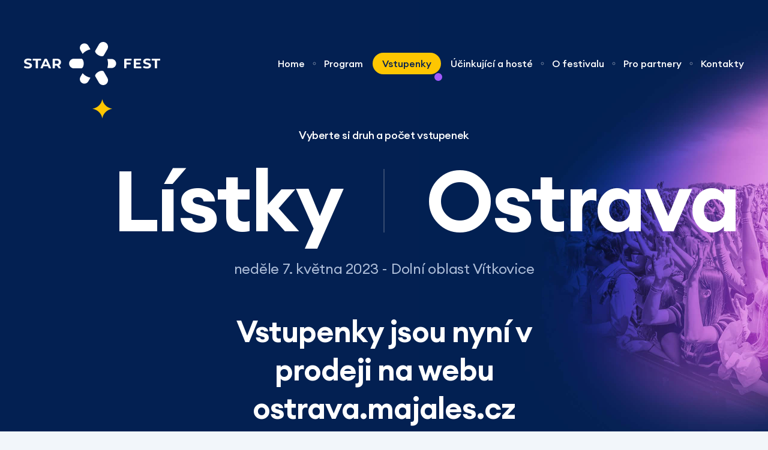

--- FILE ---
content_type: text/html; charset=utf-8
request_url: https://ostrava.starfest.cz/vstupenky/?xff=lukefry
body_size: 3943
content:
<!DOCTYPE html>
<html lang="cs">
<head>
	<meta charset="utf-8">

	<title>Vstupenky na StarFest - Ostrava 2023 | Starfest</title>
	<meta name="description" content="Vstupenky na StarFest - Ostrava 2023">
	<meta name="keywords" content="vstupenky, starfest, ostrava">
	<meta name="author" content="SHERWOOD Digital a.s.">
	<meta name="robots" content="index,follow">
	<link rel="canonical" href="https://ostrava.starfest.cz/vstupenky/">

	<link rel="preconnect" href="https://fonts.googleapis.com">
	<link rel="preconnect" href="https://gdpr-api.sherwood.cz">

	<meta property="og:title" content="Vstupenky na StarFest - Ostrava 2023 | Starfest">
	<meta property="og:type" content="website">
	<meta property="og:description" content="Vstupenky na StarFest - Ostrava 2023">
	<meta property="og:url" content="https://ostrava.starfest.cz/vstupenky/">

	<meta property="og:image" content="https://ostrava.starfest.cz/data/files/og-starfest.jpeg">
	<meta http-equiv="X-UA-Compatible" content="IE=edge,chrome=1">
	<meta name="viewport" content="width=device-width, initial-scale=1, maximum-scale=1, user-scalable=0, shrink-to-fit=no">

	<link rel="apple-touch-icon" sizes="57x57" href="/static/img/favicons/apple-touch-icon-57x57.png">
	<link rel="apple-touch-icon" sizes="60x60" href="/static/img/favicons/apple-touch-icon-60x60.png">
	<link rel="apple-touch-icon" sizes="72x72" href="/static/img/favicons/apple-touch-icon-72x72.png">
	<link rel="apple-touch-icon" sizes="76x76" href="/static/img/favicons/apple-touch-icon-76x76.png">
	<link rel="apple-touch-icon" sizes="114x114" href="/static/img/favicons/apple-touch-icon-114x114.png">
	<link rel="apple-touch-icon" sizes="120x120" href="/static/img/favicons/apple-touch-icon-120x120.png">
	<link rel="apple-touch-icon" sizes="144x144" href="/static/img/favicons/apple-touch-icon-144x144.png">
	<link rel="apple-touch-icon" sizes="152x152" href="/static/img/favicons/apple-touch-icon-152x152.png">
	<link rel="apple-touch-icon" sizes="180x180" href="/static/img/favicons/apple-touch-icon-180x180.png">
	<link rel="shortcut icon" type="image/x-icon" href="/static/img/favicons/favicon.ico">
	<link rel="icon" type="image/png" href="/static/img/favicons/favicon-32x32.png" sizes="32x32">
	<link rel="icon" type="image/png" href="/static/img/favicons/android-chrome-192x192.png" sizes="192x192">
	<link rel="icon" type="image/png" href="/static/img/favicons/favicon-96x96.png" sizes="96x96">
	<link rel="icon" type="image/png" href="/static/img/favicons/favicon-16x16.png" sizes="16x16">
	<link rel="mask-icon" href="/static/img/favicons/safari-pinned-tab.svg" color="#5bbad5">
	<meta name="msapplication-TileColor" content="#ffffff">
	<meta name="msapplication-TileImage" content="/static/img/favicons/mstile-144x144.png">
	<meta name="theme-color" content="#ffffff">

	<script>
		(function () {
			var className = document.documentElement.className;
			className = className.replace('no-js', 'js');

			(function() {
				var mediaHover = window.matchMedia('(hover: none), (pointer: coarse), (pointer: none)');
				mediaHover.addListener(function(media) {
					document.documentElement.classList[media.matches ? 'add' : 'remove']('no-hoverevents');
					document.documentElement.classList[!media.matches ? 'add' : 'remove']('hoverevents');
				});
				className += (mediaHover.matches ? ' no-hoverevents' : ' hoverevents');
			})();

			// var supportsCover = 'CSS' in window && typeof CSS.supports === 'function' && CSS.supports('object-fit: cover');
			// className += (supportsCover ? ' ' : ' no-') + 'objectfit';

			// fix iOS zoom issue: https://docs.google.com/document/d/1KclJmXyuuErcvit-kwCC6K2J7dClRef43oyGVCqWxFE/edit#heading=h.sgbqg5nzhvu9
			var ua = navigator.userAgent.toLowerCase();
			var isIOS = /ipad|iphone|ipod/.test(ua) && !window.MSStream;

			if (isIOS === true) {
				var viewportTag = document.querySelector("meta[name=viewport]");
				viewportTag.setAttribute("content", "width=device-width, initial-scale=1.0, minimum-scale=1.0, maximum-scale=1.0, user-scalable=no");
			}

			document.documentElement.className = className;
		}());
	</script>

	<link href="https://ostrava.starfest.cz/static/css/style.css?v=1681982581" rel="stylesheet">

	<!-- Google Analytics 2019 -->
	<script async src="https://www.googletagmanager.com/gtag/js?id=UA-71385820-3"></script>
	<script>
		window.dataLayer = window.dataLayer || [];
		function gtag(){ dataLayer.push(arguments); }
		gtag('js', new Date());
		gtag('config', 'UA-71385820-3');
	</script>

	<!-- Google Remarketing 2019 -->
	<script async src="https://www.googletagmanager.com/gtag/js?id=AW-1064523808"></script>
	<script>
		window.dataLayer = window.dataLayer || [];
		function gtag(){ dataLayer.push(arguments); }
		gtag('js', new Date());
		gtag('config', 'AW-1064523808');
	</script>

	<!-- Sklik Remarketing 2019 -->
	<script type="text/javascript">
		/* <![CDATA[ */
		var seznam_retargeting_id = 42676;
		/* ]]> */
	</script>
	<script type="text/javascript" src="//c.imedia.cz/js/retargeting.js"></script>

	<!-- Btn zobrazení prodejních míst 2019 -->
	<script>
		if(document.querySelector('.btnSalesPoints'))
		{
			document.querySelector('.btnSalesPoints').onclick = function()
			{
				gtag('event', 'conversion', {'send_to': 'AW-1064523808/G821CL3j4pIBEKCwzfsD', 'value': 1.0, 'currency': 'CZK'});
			};
		}
	</script>
	<!-- Facebook Pixel Code -->
	<script>
		!function (f, b, e, v, n, t, s) {
			if (f.fbq)
				return;
			n = f.fbq = function () {
				n.callMethod ?
						n.callMethod.apply(n, arguments) : n.queue.push(arguments)
			};
			if (!f._fbq)
				f._fbq = n;
			n.push = n;
			n.loaded = !0;
			n.version = '2.0';
			n.queue = [];
			t = b.createElement(e);
			t.async = !0;
			t.src = v;
			s = b.getElementsByTagName(e)[0];
			s.parentNode.insertBefore(t, s)
		}(window,
				document, 'script', '//connect.facebook.net/en_US/fbevents.js');

		fbq('init', '1494861804151831');
		fbq('track', "PageView");
	</script>
	<!-- End Facebook Pixel Code -->

</head>
<body>

<!-- Google Tag Manager (noscript) -->

<!-- End Google Tag Manager (noscript) -->

<script src="https://gdpr-api.tester.nen.cz/js/v2/app.js"></script>
<!-- Content START -->
<div class="content page" id="pagetop">
	<!-- Header -->
<header class="header" data-controller="header"  id="block-532">
	<div class="row-main">
		<div class="header__holder">
			<a href="/" class="header__logo">
				<img src="/static/img/logo-starfest.svg" alt="Star Fest" width="227" height="72" loading="lazy">
			</a>
			<button type="button" class="header__toggle" data-action="click->header#toggleMenu">
				<span class="u-vhide">Hlavní menu</span>
				<span class="icon-svg icon-svg--menu" aria-hidden="true">
					<svg class="icon-svg__svg" xmlns:xlink="http://www.w3.org/1999/xlink">
						<use xlink:href="/static/img/icons.svg#icon-menu" width="100%" height="100%" focusable="false"></use>
					</svg>
				</span>
			</button>
			<div class="header__nav" data-header-target="nav">
				<div class="header__nav-header">
					<p class="header__logo">
						<a href="/">
							<img src="/static/img/logo-starfest.svg" alt="Star Fest" width="227" height="72" loading="lazy">
						</a>
					</p>
					<button type="button" class="header__close" data-action="click->header#toggleMenu">
						<span class="u-vhide">Zavřít hlavní menu</span>
						<span class="icon-svg icon-svg--close" aria-hidden="true">
									<svg class="icon-svg__svg" xmlns:xlink="http://www.w3.org/1999/xlink">
										<use xlink:href="/static/img/icons.svg#icon-close" width="100%" height="100%" focusable="false"></use>
									</svg>
								</span>
					</button>
				</div>
				<nav id="menu-main" class="m-main">
					<ul class="m-main__list">
						<li class="m-main__item">
							<a  href="/"  class="m-main__link"> Home </a>
						</li>
						<li class="m-main__item">
							<a  href="/program-1/"  class="m-main__link"> Program </a>
						</li>
						<li class="m-main__item is-active">
							<a  href="/vstupenky/"  class="m-main__link is-active"> Vstupenky </a>
						</li>
						<li class="m-main__item">
							<a  href="/ucinkujici/"  class="m-main__link"> Účinkující a hosté </a>
						</li>
						<li class="m-main__item">
							<a  href="/o-festivalu/"  class="m-main__link"> O festivalu </a>
						</li>
						<li class="m-main__item">
							<a  href="/partneri/"  class="m-main__link"> Pro partnery </a>
						</li>
						<li class="m-main__item">
							<a  href="/kontakty/"  class="m-main__link"> Kontakty </a>
						</li>
					</ul>
				</nav>
			</div>
		</div>
	</div>
</header>	

	<!-- Content START -->
<main id="main" class="main">
	<section class="section s-intro-tickets"  id="block-626">
	<div class="row-main row-main--sm">
		<div class="s-intro-tickets__content">
			<p class="s-intro-tickets__info">Vyberte si druh a počet vstupenek</p>
			<h1 class="s-intro-tickets__heading">
				<span>Lístky</span>
				<span>Ostrava</span>
			</h1>
			<div class="s-intro-tickets__text">
				<p>neděle 7. května 2023 - Dolní oblast Vítkovice</p>

<h3 style="color:white">Vstupenky jsou nyní v prodeji na webu ostrava.majales.cz</h3>

<p>Vstupenka na Ostravský Majáles = vstupenka na StarFest Ostrava. K 50 hvězdám StarFestu získáváte jako bonus celý program Ostravského Majálesu (dalších 20+ hudebních hvězd).</p>

<p><strong><a href="https://ostrava.majales.cz/program-vstupenky/">NÁKUP VSTUPENEK</a></strong></p>

<p></p>

			</div>
		</div>
	</div>
</section>

	<!-- Scripts -->
	<script src="https://cdnjs.cloudflare.com/ajax/libs/popper.js/1.16.1/umd/popper.js"></script>
	<script src="https://ostrava.starfest.cz/static/js/all.js?v=1677497691"></script>
</main>
	<!-- Content END -->


	<!-- Footer -->
<footer class="footer"  id="block-533">
	<div class="row-main">
		<div class="footer__holder">
			<div class="footer__left">
				<p class="footer__logo">
					<a href="/">
						<img src="/static/img/logo-starfest.svg" alt="Star Fest" width="227" height="72" loading="lazy">
					</a>
				</p>
			</div>
			<div class="footer__right">
				<div class="footer__nav">
					<nav id="menu-main" class="m-main">
						<ul class="m-main__list">
							<li class="m-main__item">
								<a  href="/"  class="m-main__link">Home</a>
							</li>
							<li class="m-main__item is-active">
								<a  href="/vstupenky/"  class="m-main__link is-active">Vstupenky</a>
							</li>
							<li class="m-main__item">
								<a  href="/ucinkujici/"  class="m-main__link">Účinkující a hosté</a>
							</li>
							<li class="m-main__item">
								<a  href="/o-festivalu/"  class="m-main__link">O festivalu</a>
							</li>
							<li class="m-main__item">
								<a  href="/partneri/"  class="m-main__link">Pro partnery</a>
							</li>
							<li class="m-main__item">
								<a  href="/kontakty/"  class="m-main__link">Kontakty</a>
							</li>
						</ul>
					</nav>
				</div>
				<div class="footer__social">
					<nav class="m-social">
						<ul class="m-social__list">
						</ul>
					</nav>
				</div>
			</div>
		</div>
		<p class="footer__copy"><a href="https://praha.starfest.cz/">StarFest PRAHA</a> ~~ <a href="https://brno.starfest.cz/">StarFest BRNO</a> ~~ StarFest OSTRAVA<br />
<br />
Produced by SHERWOOD Digital a.s.</p>
		<p class="footer__symbol">
			<a href="https://www.sherwood.cz" class="footer__symbol-link" target="_blank" rel="noopener noreferrer">
						<span class="icon-svg icon-svg--symbol-sherwood" aria-hidden="true">
							<svg class="icon-svg__svg" xmlns:xlink="http://www.w3.org/1999/xlink">
								<use xlink:href="/static/img/icons.svg#icon-symbol-sherwood" width="100%" height="100%" focusable="false"></use>
							</svg>
						</span>
				<span class="u-vhide">SHERWOOD Digital a.s.</span>
			</a>
		</p>
	</div>
</footer>


</div>
<div class="loader com">
	<div class="loaderBar"></div>
</div>



	<script>
		window.staticPath = "/static/"
	</script>
	<script src="https://ostrava.starfest.cz/static/js/app.js?v=1681982581"></script>
	<script>
		App.run({})
	</script>


</body>
</html>


--- FILE ---
content_type: text/css
request_url: https://ostrava.starfest.cz/static/css/style.css?v=1681982581
body_size: 22157
content:
:root{--row-main-gutter: 2rem}@media(min-width: 48rem){:root{--row-main-gutter: 3rem}}@media(min-width: 64rem){:root{--row-main-gutter: 4rem}}html{-webkit-font-smoothing:antialiased;-moz-osx-font-smoothing:grayscale;-webkit-text-size-adjust:100%;-ms-text-size-adjust:100%}body{margin:0}main{display:block}a{background-color:rgba(0,0,0,0)}abbr[title]{border-bottom:none;text-decoration:underline;-webkit-text-decoration:underline dotted;text-decoration:underline dotted}b,strong{font-weight:600}pre,code,kbd,samp{font-family:monospace;font-size:1em}small{font-size:80%}sub,sup{position:relative;vertical-align:baseline;font-size:75%;line-height:0}sub{bottom:-0.25em}sup{top:-0.5em}img{border-style:none}button,input,optgroup,select,textarea{margin:0;font-family:inherit}button,input{overflow:visible}button,select{text-transform:none}button,[type=button],[type=reset],[type=submit]{-webkit-appearance:button}button::-moz-focus-inner,[type=button]::-moz-focus-inner,[type=reset]::-moz-focus-inner,[type=submit]::-moz-focus-inner{padding:0;border-style:none}legend{display:table;max-width:100%;padding:0;color:inherit;white-space:normal}progress{vertical-align:baseline}textarea{overflow:auto}[type=checkbox],[type=radio]{padding:0}[type=number]::-webkit-inner-spin-button,[type=number]::-webkit-outer-spin-button{height:auto}[type=search]{-webkit-appearance:textfield}[type=search]::-webkit-search-decoration{-webkit-appearance:none}::-webkit-file-upload-button{font:inherit;-webkit-appearance:button}details{display:block}summary{display:list-item}template{display:none}[hidden]{display:none}:root{accent-color:#fec601}:focus{outline:.2rem solid #07c;outline-offset:0}input:focus,textarea:focus,select:focus{outline-offset:-0.2rem}@supports selector(:focus-visible){:focus{outline:none}:focus-visible{outline:.2rem solid #07c;outline-offset:0}input:focus-visible,textarea:focus-visible,select:focus-visible{outline-offset:-0.2rem}}pre{white-space:pre;white-space:pre-wrap;word-wrap:break-word}img,iframe,object,embed,svg{vertical-align:middle}fieldset{margin:0;padding:0;border:0}figure{margin:0}[disabled]{cursor:default}.as-link{display:inline;padding:0;border:0;background:none;font-size:inherit;line-height:inherit;text-align:left;-webkit-appearance:none;-moz-appearance:none;appearance:none}.s-locations-cards__list,.s-timeline__list,.s-venues__list,.s-partners__list,.s-article-cards__list,.s-teaser-cards__list,.s-performers__list,.s-images-content-cards__list,.s-benefits-cards__list,.m-social__list,.m-main__list,.fade-slider-dots__list,.carousel-dots__list,.grid{margin:0;color:inherit;font-weight:normal}.s-locations-cards__item,.s-timeline__item,.s-venues__item,.s-partners__item,.s-article-cards__item,.s-teaser-cards__item,.s-performers__item,.s-images-content-cards__item,.s-benefits-cards__item,.m-social__item,.m-main__item,.fade-slider-dots__item,.carousel-dots__item,.grid__cell{margin:0;padding:0;background:none}.grid{counter-reset:none}.grid__cell{position:static}.grid__cell::before{content:normal;counter-increment:none;position:static;top:auto;left:auto}.grid{display:flex;flex-wrap:wrap}.grid__cell{flex:0 0 auto;width:100%}.grid--scroll{position:relative;display:flex;flex-wrap:nowrap;overflow:hidden;overflow-x:auto}.js .grid--scroll{overflow-x:hidden}.grid--scroll .grid__cell{flex-shrink:0}.grid--scroll .slick-slide .grid__cell{max-width:none}.s-map__card-btn .btn::before,.s-performers__link::before,.b-location-card__btn .btn::before,.b-venue-card__btn .btn::before,.b-article-card__link::before,.b-teaser-card__link::before,.b-gallery__link::before{content:"";position:absolute;top:0;right:0;bottom:0;left:0}html{background-color:#f2f6fa;color:#4e6387;font-size:62.5%}body{font-family:"Euclid Circular A",-apple-system,blinkmacsystemfont,"Segoe UI",roboto,helvetica,arial,sans-serif;font-size:1.6rem;line-height:1.625}@media(min-width: 48rem){body{font-size:1.8rem;line-height:1.5555555556}}h1,.h1,h2,.h2,h3,.h3,h4,.h4,h5,.h5,h6,.h6{margin:3.4rem 0 2rem;color:#032052;font-family:"Euclid Circular A",-apple-system,blinkmacsystemfont,"Segoe UI",roboto,helvetica,arial,sans-serif;font-weight:600;line-height:1.2;letter-spacing:-0.02em}@media(min-width: 48rem){h1,.h1,h2,.h2,h3,.h3,h4,.h4,h5,.h5,h6,.h6{margin:5.5rem 0 3.2rem}}h1,.h1{font-size:6rem;line-height:1.3333333333}@media(min-width: 23.4375rem){h1,.h1{font-size:7rem}}@media(min-width: 30rem){h1,.h1{font-size:9rem}}@media(min-width: 64rem){h1,.h1{font-size:10rem}}@media(min-width: 75rem){h1,.h1{font-size:14rem;line-height:.8571428571}}h2,.h2{font-size:3rem;line-height:1.2666666667}@media(min-width: 48rem){h2,.h2{font-size:6rem;line-height:1.1111111111}}@media(min-width: 64rem){h2,.h2{font-size:9rem}}h3,.h3{font-size:2.6rem;line-height:1.3076923077}@media(min-width: 48rem){h3,.h3{font-size:4rem;line-height:1.28}}@media(min-width: 64rem){h3,.h3{font-size:5rem}}h4,.h4{font-size:2.6rem;line-height:1.3076923077}@media(min-width: 48rem){h4,.h4{font-size:3.3rem;line-height:1.3333333333}}h5,.h5{font-size:2.6rem;line-height:1.3076923077}@media(min-width: 64rem){h5,.h5{font-size:2.8rem;line-height:1.1785714286}}h6,.h6{font-size:2.6rem;line-height:1.3076923077}p{margin:0 0 2.5rem}hr{height:.1rem;margin:2.5rem 0;border:solid #adbdd8;border-width:.1rem 0 0;overflow:hidden}blockquote{margin:0 0 2.5rem;padding:0}blockquote p{margin-bottom:0}a,.as-link{color:#fec601;text-decoration:none;transition:color .3s;-webkit-tap-highlight-color:rgba(0,0,0,0)}.hoverevents a:hover,.hoverevents .as-link:hover{text-decoration:underline}.as-link{cursor:pointer}ul,ol,dl{margin:0 0 2.5rem;padding:0;color:#032052;font-weight:500;list-style:none}li{margin:0 0 1.2rem;padding:0 0 0 1.8rem}@media(min-width: 48rem){li{padding-left:4.8rem}}ul li{background-image:url("data:image/svg+xml,%3Csvg xmlns='http://www.w3.org/2000/svg' viewBox='0 0 8 8'%3E%3Ccircle cx='4' cy='4' r='4' fill='%23F134FF'/%3E%3C/svg%3E");background-position:0 1rem;background-repeat:no-repeat;background-size:.8rem .8rem}@media(min-width: 48rem){ul li{background-position:3rem 1rem}}ol{counter-reset:item}ol li{position:relative;padding:.1rem 0 .1rem 4.5rem}ol li::before{content:counter(item);counter-increment:item;position:absolute;top:0;left:0;display:flex;justify-content:center;align-items:center;width:3rem;height:3rem;border-radius:50%;background-color:#fec601;color:#032052;font-weight:600;font-size:1.4rem;text-align:center}@media(min-width: 48rem){ol li{padding-left:6.5rem}ol li::before{left:2rem}}ol ol li::before{content:counter(item, lower-alpha) "."}dt{margin:0;font-weight:600}dd{margin:0 0 1.25rem;padding:0}table{clear:both;border-collapse:collapse;border-spacing:0;empty-cells:show;width:100%;margin:0 0 4rem;border:0;font-size:1.6rem;line-height:1.25;letter-spacing:-0.02em}@media(min-width: 48rem){table{font-size:1.8rem;line-height:1.2222222222}}caption{padding:0 0 1rem;font-weight:600;text-align:left;caption-side:top}td,th{vertical-align:middle;padding:0;padding:1rem;font-weight:500}@media(min-width: 64rem){td,th{padding:1.5rem 4.5rem}}th{text-align:left}thead th{background-color:#1b396d;color:#fff}thead th:first-child{border-radius:.3rem 0 0 .3rem}thead th:last-child{border-radius:0 .3rem .3rem 0}tbody td{border-bottom:.1rem solid #adbdd8}tbody tr:last-child td{border-bottom:.3rem solid #062155}figure{margin-bottom:2.5rem}figcaption{margin-top:.5em}img{max-width:100%;height:auto}.icon-svg{display:inline-block;vertical-align:middle;position:relative;width:2.4rem}.icon-svg__svg{position:absolute;top:0;left:0;width:100%;height:100%;fill:currentColor;pointer-events:none;transform:translateZ(0)}.icon-svg::before{content:"";display:block;padding-top:100%}.icon-svg--arrow-d{width:1.5rem}.icon-svg--arrow-r{width:2.3rem}.icon-svg--c-baby{width:5.2rem}.icon-svg--c-diamond{width:5.9rem}.icon-svg--c-tickets{width:6.1rem}.icon-svg--camera{width:2.3rem}.icon-svg--envelope{width:4rem}.icon-svg--facebook{width:3.6rem}.icon-svg--help{width:2.2rem}.icon-svg--instagram{width:3.6rem}.icon-svg--map-brno{width:10rem}.icon-svg--map-ostrava{width:10rem}.icon-svg--map-praha{width:10rem}.icon-svg--menu{width:4rem}.icon-svg--minus{width:1.8rem}.icon-svg--plus{width:1.8rem}.icon-svg--quote{width:5.9rem}.icon-svg--symbol-sherwood{width:4.4rem}.icon-svg--tiktok{width:3.6rem}.icon-svg--twitter{width:4rem}.icon-svg--youtube{width:3.6rem}.icon-svg--c-baby::before{padding-top:125%}.icon-svg--c-diamond::before{padding-top:96.6101694915%}.icon-svg--map-brno::before{padding-top:49%}.icon-svg--map-ostrava::before{padding-top:49%}.icon-svg--map-praha::before{padding-top:49%}.icon-svg--menu::before{padding-top:57.5%}.icon-svg--paper-plane::before{padding-top:95.8333333333%}.icon-svg--quote::before{padding-top:81.3559322034%}.icon-svg--symbol-sherwood::before{padding-top:95.4545454545%}.btn{display:inline-flex;vertical-align:middle;justify-content:center;align-items:center;column-gap:2rem;padding:1.3rem 2.5rem;border:.2rem solid rgba(0,0,0,0);border-radius:4rem;font-weight:600;font-size:1.8rem;line-height:2.8rem;letter-spacing:-0.02em;text-align:center;text-decoration:none;transition:background-color .3s,color .3s;cursor:pointer}.btn--primary{background-color:#fec601;color:#032052}.btn--secondary{background-color:#032052;color:#fff}.btn--gradient,.btn--contact{position:relative;z-index:0;color:#fff}.btn--gradient::before,.btn--contact::before{content:"";position:absolute;top:-0.2rem;right:-0.2rem;bottom:-0.2rem;left:-0.2rem;z-index:-1;border:.2rem solid rgba(0,0,0,0);border-radius:inherit;background:linear-gradient(90deg, #f134ff, #fec601) border-box;transition:opacity .3s;-webkit-mask:linear-gradient(#ffffff 0 0) padding-box,linear-gradient(#ffffff 0 0);mask:linear-gradient(#ffffff 0 0) padding-box,linear-gradient(#ffffff 0 0);-webkit-mask-composite:destination-out;mask-composite:exclude}.btn--contact{padding:1rem 2.5rem;color:#fec601;font-size:2.4rem;line-height:3rem}.btn--contact .btn__icon{margin-left:-0.5rem}.btn.btn--xs{padding:.5rem 1.5rem;font-size:1.4rem;line-height:2.2rem}.btn.btn--sm{padding:.8rem 3rem;font-size:1.6rem;line-height:2.2rem}.btn.btn--md{padding:1.3rem 3.5rem;font-size:1.6rem;line-height:2.2rem}.btn.btn--icon{width:5rem;height:5rem;padding:0;border-radius:.6rem}.btn:disabled,.btn.is-disabled{opacity:.3;pointer-events:none}.hoverevents .btn:hover{text-decoration:none}.hoverevents .btn--primary:hover,.hoverevents .btn--secondary:hover{background-color:#7f34dd;color:#fff}.hoverevents .btn--gradient:hover,.hoverevents .btn--contact:hover{background-color:#7f34dd;color:#fff}.hoverevents .btn--gradient:hover::before,.hoverevents .btn--contact:hover::before{opacity:0}@media(min-width: 48rem){.btn{padding:2.1rem 8rem;font-size:2.2rem;line-height:3.4rem}.btn.btn--lg{padding:.9rem 2.5rem;font-size:2.2rem;line-height:3.4rem}}.inp-text,.inp-select{display:block;width:100%;padding:.6rem 1.5rem;border:.3rem solid rgba(0,0,0,0);border-radius:.3rem;background-color:#fff;color:#032052;font-weight:500;font-size:1.8rem;line-height:2.8rem;transition:background-color .3s,border-color .3s;-webkit-appearance:none;-moz-appearance:none;appearance:none}.inp-text:focus,.inp-select:focus,.inp-text:focus-visible,.inp-select:focus-visible{outline:0}.inp-text:focus,.inp-select:focus{border-color:#fec601}.inp-text:disabled,.inp-select:disabled{background-color:#adbdd8;cursor:not-allowed}.has-error.inp-text,.has-error.inp-select{border-color:#eb1a1a;background-color:#f0bdbd}.inp-fix{position:relative;display:block}.inp-label{display:block;margin-bottom:.5rem;letter-spacing:-0.02em;text-align:left}@media(min-width: 48rem){.inp-label{margin-bottom:1rem}}.inp-select{padding-right:4rem;background-image:url("data:image/svg+xml,%3Csvg xmlns='http://www.w3.org/2000/svg' viewBox='0 0 10 5'%3E%3Cpath d='M10 0L5 5 0 0'/%3E%3C/svg%3E%0A");background-position:top 50% right 1.5rem;background-repeat:no-repeat;background-size:1rem .5rem}.inp-select::-ms-expand{display:none}.inp-text::placeholder{color:rgba(3,32,82,.5);opacity:1;transition:color .3s}.inp-text:focus::placeholder{color:rgba(3,32,82,.25)}textarea.inp-text{height:auto;resize:none}.swgdpr-check-row,.inp-item{display:inline-flex;vertical-align:top;font-size:1.4rem;line-height:2rem;cursor:pointer}@media(min-width: 48rem){.swgdpr-check-row,.inp-item{font-size:1.6rem;line-height:2.4rem}}.swgdpr-check-row .checkbox,.inp-item__text{position:relative;min-height:2.6rem;padding:.3rem 0;padding-left:3.8rem;text-align:left}.swgdpr-check-row .checkbox::before,.inp-item__text::before,.swgdpr-check-row .checkbox::after,.inp-item__text::after{content:"";position:absolute;top:0;left:0;width:2.6rem;height:2.6rem;border:.2rem solid rgba(0,0,0,0);border-radius:.3rem;background-color:#fff}.swgdpr-check-row .checkbox::before,.inp-item__text::before{transition:border-color .3s}.swgdpr-check-row .checkbox::after,.inp-item__text::after{background-image:url("data:image/svg+xml,%3Csvg xmlns='http://www.w3.org/2000/svg' viewBox='0 0 16 12'%3E%3Cpath fill='%23032052' d='M14.08.143 6.205 8.02 1.919 3.735 0 5.655l6.204 6.203L16 2.062 14.08.142Z'/%3E%3C/svg%3E");background-position:50% 50%;background-repeat:no-repeat;background-size:1.6rem 1.2rem;visibility:hidden;opacity:0;transition:opacity .3s,visibility .3s}@media(min-width: 48rem){.swgdpr-check-row .checkbox,.inp-item__text{padding-top:.1rem;padding-bottom:.1rem}}.inp-item__control{position:absolute;width:.1rem;height:.1rem;margin:-0.1rem;padding:0;border:0;overflow:hidden;clip:rect(0 0 0 0)}.inp-item__text a{text-decoration:underline}.hoverevents .inp-item__text:hover::before,.inp-item__control:focus~.inp-item__text::before{border-color:#fec601}.inp-item__control:checked~.inp-item__text::before,.inp-item__control:checked~.inp-item__text::after{border-color:#032052}.inp-item__control:checked~.inp-item__text::after{visibility:visible;opacity:1}.hoverevents .inp-item__text a:hover{text-decoration:none}.inp-payment{display:flex;cursor:pointer}.inp-payment__control{position:absolute;width:.1rem;height:.1rem;margin:-0.1rem;padding:0;border:0;overflow:hidden;clip:rect(0 0 0 0)}.inp-payment__text{display:flex;justify-content:center;column-gap:1.2rem;width:100%;padding:2.4rem 2.5rem;border:.2rem solid #686b9e;border-radius:4rem;color:#fff;font-weight:600;font-size:2.2rem;line-height:1.2727272727;letter-spacing:-0.02em;transition:border-color .3s,background-color .3s}.inp-payment__check{position:relative;flex-shrink:0;width:2.8rem;height:2.8rem;border:.2rem solid #fff;border-radius:50%}.inp-payment__check::after{content:"";position:absolute;top:50%;left:50%;width:1.8rem;height:1.8rem;border-radius:50%;background-color:#fec601;opacity:0;transform:translate(-50%, -50%);transition:opacity .3s}.hoverevents .inp-payment:hover .inp-payment__text{border-color:#7f34dd}.inp-payment__control:checked~.inp-payment__text{border-color:#7f34dd;background-color:#7f34dd}.inp-payment__control:checked~.inp-payment__text .inp-payment__check::after{opacity:1}@media(max-width: 22.98.4375rem),(min-width: 48rem)and (max-width: 63.98rem){.inp-payment__text{padding:2.4rem 1.5rem;font-size:1.8rem;line-height:1.5555555556}}@font-face{font-family:"Euclid Circular A";font-weight:normal;font-style:normal;src:url("../fonts/EuclidCircularA-Regular.woff2") format("woff2"),url("../fonts/EuclidCircularA-Regular.woff") format("woff");font-display:swap}@font-face{font-family:"Euclid Circular A";font-weight:500;font-style:normal;src:url("../fonts/EuclidCircularA-Medium.woff2") format("woff2"),url("../fonts/EuclidCircularA-Medium.woff") format("woff");font-display:swap}@font-face{font-family:"Euclid Circular A";font-weight:600;font-style:normal;src:url("../fonts/EuclidCircularA-SemiBold.woff2") format("woff2"),url("../fonts/EuclidCircularA-SemiBold.woff") format("woff");font-display:swap}.row-main{position:relative;width:100%;max-width:166.4rem;margin:0 auto;padding:0 var(--row-main-gutter)}.row-main::before,.row-main::after{content:"";display:table}.row-main::after{clear:both}.row-main--xs{max-width:83rem}.row-main--sm{max-width:106rem}.row-main--md{max-width:132rem}.row-main--lg{max-width:152rem}.grid{margin-bottom:-2.5rem;margin-left:-2.5rem}.grid__cell{position:relative;border:2.5rem solid rgba(0,0,0,0);border-width:0 0 2.5rem 2.5rem;border-image:url("data:image/svg+xml,%3Csvg xmlns='http://www.w3.org/2000/svg'%3E%3C/svg%3E")}.grid__cell--top{align-self:flex-start}.grid__cell--middle{align-self:center}.grid__cell--bottom{align-self:flex-end}.grid__cell--eq{display:flex}.grid__cell--eq>*{flex:1 1 auto}.grid--nowrap{flex-wrap:nowrap}.grid--middle{align-items:center}.grid--bottom{align-items:flex-end}.grid--center{justify-content:center}.grid--right{justify-content:flex-end}.grid--space-between{justify-content:space-between}.grid--y-15{margin-bottom:-1.5rem}.grid--y-15>.grid__cell{border-bottom-width:1.5rem}@media(min-width: 48rem){.grid--y-25\@md{margin-bottom:-2.5rem}.grid--y-25\@md>.grid__cell{border-bottom-width:2.5rem}}.size--auto{width:auto}.size--autogrow{flex:1 0 auto;width:auto}.size--1-12{width:8.3333333333%}.size--2-12{width:16.6666666667%}.size--3-12{width:25%}.size--4-12{width:33.3333333333%}.size--5-12{width:41.6666666667%}.size--6-12{width:50%}.size--7-12{width:58.3333333333%}.size--8-12{width:66.6666666667%}.size--9-12{width:75%}.size--10-12{width:83.3333333333%}.size--11-12{width:91.6666666667%}.size--12-12{width:100%}@media(min-width: 23.4375rem){.size--auto\@xs{width:auto}.size--autogrow\@xs{flex:1 0 auto;width:auto}.size--1-12\@xs{width:8.3333333333%}.size--2-12\@xs{width:16.6666666667%}.size--3-12\@xs{width:25%}.size--4-12\@xs{width:33.3333333333%}.size--5-12\@xs{width:41.6666666667%}.size--6-12\@xs{width:50%}.size--7-12\@xs{width:58.3333333333%}.size--8-12\@xs{width:66.6666666667%}.size--9-12\@xs{width:75%}.size--10-12\@xs{width:83.3333333333%}.size--11-12\@xs{width:91.6666666667%}.size--12-12\@xs{width:100%}}@media(min-width: 30rem){.size--auto\@sm{width:auto}.size--autogrow\@sm{flex:1 0 auto;width:auto}.size--1-12\@sm{width:8.3333333333%}.size--2-12\@sm{width:16.6666666667%}.size--3-12\@sm{width:25%}.size--4-12\@sm{width:33.3333333333%}.size--5-12\@sm{width:41.6666666667%}.size--6-12\@sm{width:50%}.size--7-12\@sm{width:58.3333333333%}.size--8-12\@sm{width:66.6666666667%}.size--9-12\@sm{width:75%}.size--10-12\@sm{width:83.3333333333%}.size--11-12\@sm{width:91.6666666667%}.size--12-12\@sm{width:100%}}@media(min-width: 48rem),print{.size--auto\@md{width:auto}.size--autogrow\@md{flex:1 0 auto;width:auto}.size--1-12\@md{width:8.3333333333%}.size--2-12\@md{width:16.6666666667%}.size--3-12\@md{width:25%}.size--4-12\@md{width:33.3333333333%}.size--5-12\@md{width:41.6666666667%}.size--6-12\@md{width:50%}.size--7-12\@md{width:58.3333333333%}.size--8-12\@md{width:66.6666666667%}.size--9-12\@md{width:75%}.size--10-12\@md{width:83.3333333333%}.size--11-12\@md{width:91.6666666667%}.size--12-12\@md{width:100%}}@media(min-width: 64rem),print{.size--auto\@lg{width:auto}.size--autogrow\@lg{flex:1 0 auto;width:auto}.size--1-12\@lg{width:8.3333333333%}.size--2-12\@lg{width:16.6666666667%}.size--3-12\@lg{width:25%}.size--4-12\@lg{width:33.3333333333%}.size--5-12\@lg{width:41.6666666667%}.size--6-12\@lg{width:50%}.size--7-12\@lg{width:58.3333333333%}.size--8-12\@lg{width:66.6666666667%}.size--9-12\@lg{width:75%}.size--10-12\@lg{width:83.3333333333%}.size--11-12\@lg{width:91.6666666667%}.size--12-12\@lg{width:100%}}@media(min-width: 75rem){.size--auto\@xl{width:auto}.size--autogrow\@xl{flex:1 0 auto;width:auto}.size--1-12\@xl{width:8.3333333333%}.size--2-12\@xl{width:16.6666666667%}.size--3-12\@xl{width:25%}.size--4-12\@xl{width:33.3333333333%}.size--5-12\@xl{width:41.6666666667%}.size--6-12\@xl{width:50%}.size--7-12\@xl{width:58.3333333333%}.size--8-12\@xl{width:66.6666666667%}.size--9-12\@xl{width:75%}.size--10-12\@xl{width:83.3333333333%}.size--11-12\@xl{width:91.6666666667%}.size--12-12\@xl{width:100%}}@media(min-width: 90rem){.size--auto\@xxl{width:auto}.size--autogrow\@xxl{flex:1 0 auto;width:auto}.size--1-12\@xxl{width:8.3333333333%}.size--2-12\@xxl{width:16.6666666667%}.size--3-12\@xxl{width:25%}.size--4-12\@xxl{width:33.3333333333%}.size--5-12\@xxl{width:41.6666666667%}.size--6-12\@xxl{width:50%}.size--7-12\@xxl{width:58.3333333333%}.size--8-12\@xxl{width:66.6666666667%}.size--9-12\@xxl{width:75%}.size--10-12\@xxl{width:83.3333333333%}.size--11-12\@xxl{width:91.6666666667%}.size--12-12\@xxl{width:100%}}@media(min-width: 100rem){.size--auto\@xxxl{width:auto}.size--autogrow\@xxxl{flex:1 0 auto;width:auto}.size--1-12\@xxxl{width:8.3333333333%}.size--2-12\@xxxl{width:16.6666666667%}.size--3-12\@xxxl{width:25%}.size--4-12\@xxxl{width:33.3333333333%}.size--5-12\@xxxl{width:41.6666666667%}.size--6-12\@xxxl{width:50%}.size--7-12\@xxxl{width:58.3333333333%}.size--8-12\@xxxl{width:66.6666666667%}.size--9-12\@xxxl{width:75%}.size--10-12\@xxxl{width:83.3333333333%}.size--11-12\@xxxl{width:91.6666666667%}.size--12-12\@xxxl{width:100%}}.form-group{position:relative}.message{padding:.9rem 2rem;color:#fff;font-weight:500;font-size:1.4rem;line-height:1.4285714286;text-align:center}.message>:last-child{margin-bottom:0}.message--success{background-color:#19b762}.message--error{background-color:#d91919}@media(min-width: 48rem){.message{font-size:1.8rem;line-height:1.5555555556}}.item-icon{display:flex;align-items:center;column-gap:1.2rem}.blockquote{position:relative;min-height:11rem;margin-bottom:0;padding:5rem 2.5rem 0;color:#032052;font-size:1.8rem;line-height:1.5555555556;letter-spacing:-0.02em;text-align:center}.blockquote::before{content:"";position:absolute;top:0;left:0;z-index:-1;width:11rem;height:11rem;border-radius:50%;background-color:#fec601}.blockquote__icon{position:absolute;top:1.5rem;left:4.5rem}.blockquote__icon .icon-svg{width:2rem}@media(min-width: 48rem){.blockquote{min-height:33rem;padding:17rem 8rem 0;font-size:3.3rem;line-height:1.4545454545}.blockquote::before{width:33rem;height:33rem}.blockquote__icon{top:7rem;left:13.5rem}.blockquote__icon .icon-svg{width:5.9rem}}.input-count{display:flex;column-gap:1.2rem}.input-count__inp{width:5rem;height:5rem;border:0;border-radius:.6rem;background-color:#dee3eb;color:#032052;font-weight:600;font-size:2rem;line-height:2rem;letter-spacing:-0.02em;text-align:center}.popover{position:absolute;top:0;left:0;z-index:1060;max-width:45rem}.popover .arrow{position:absolute;width:2rem;height:.9rem}.popover .arrow::before{content:"";position:absolute;border-style:solid;border-color:rgba(0,0,0,0)}.bs-popover-auto[x-placement^=top],.bs-popover-top{margin-bottom:1rem}.bs-popover-auto[x-placement^=top]>.arrow,.bs-popover-top>.arrow{top:100%}.bs-popover-auto[x-placement^=top]>.arrow::before,.bs-popover-top>.arrow::before{bottom:0;border-width:.9rem 1rem 0;border-top-color:#1b396d}.bs-popover-auto[x-placement^=right],.bs-popover-right{margin-left:1rem}.bs-popover-auto[x-placement^=right]>.arrow,.bs-popover-right>.arrow{right:100%;width:.9rem;height:2rem}.bs-popover-auto[x-placement^=right]>.arrow::before,.bs-popover-right>.arrow::before{left:0;border-width:1rem .9rem 1rem 0;border-right-color:#1b396d}.bs-popover-auto[x-placement^=bottom],.bs-popover-bottom{margin-top:1rem}.bs-popover-auto[x-placement^=bottom]>.arrow,.bs-popover-bottom>.arrow{bottom:100%}.bs-popover-auto[x-placement^=bottom]>.arrow::before,.bs-popover-bottom>.arrow::before{top:0;border-width:0 1rem .9rem;border-bottom-color:#1b396d}.bs-popover-auto[x-placement^=left],.bs-popover-left{margin-right:1rem}.bs-popover-auto[x-placement^=left]>.arrow,.bs-popover-left>.arrow{left:100%;width:.9rem;height:2rem}.bs-popover-auto[x-placement^=left]>.arrow::before,.bs-popover-left>.arrow::before{right:0;border-width:1rem 0 1rem .9rem;border-left-color:#1b396d}.popover-header{display:none}.popover-body{padding:1.5rem 2rem;background-color:#1b396d;color:#fff;font-size:1.8rem;line-height:1.5555555556}.swgdpr-container{min-height:2.6rem;padding:0 !important;border-radius:0 !important;background:none !important}.swgdpr-check-row{padding:0 !important}.hoverevents .swgdpr-check-row:hover .checkbox::before,.swgdpr-check-row .swgdpr-input:focus~.checkbox::before{border-color:#fec601}.swgdpr-check-row .swgdpr-input:checked~.checkbox::before,.swgdpr-check-row .swgdpr-input:checked~.checkbox::after{border-color:#032052}.swgdpr-check-row .swgdpr-input:checked~.checkbox::after{visibility:visible;opacity:1}.swgdpr-check-row .swgdpr-input{position:absolute;width:.1rem;height:.1rem;margin:-0.1rem;padding:0;border:0;overflow:hidden;clip:rect(0 0 0 0)}.swgdpr-check-row a{color:inherit !important;text-decoration:underline}.hoverevents .swgdpr-check-row a:hover{text-decoration:none}.recount-table{margin-bottom:3rem;border-top:.1rem solid #032052}.recount-table tbody td{padding:1.5rem 2rem;border-color:#032052}.recount-table tbody td:last-child{font-weight:600;text-align:right}.recount-table tbody tr:last-child td{border-width:.1rem}@media(max-width: 47.98rem){.recount-table tbody td:first-child{padding-left:0}.recount-table tbody td:last-child{padding-right:0}}@media(min-width: 48rem){.recount-table{margin-bottom:4rem}}.carousel-dots{font-size:0}.carousel-dots__list{display:flex;gap:2rem;justify-content:center;align-items:center;padding:.3rem 0}.carousel-dots__btn{width:1.3rem;height:1.3rem;padding:0;border:0;border-radius:50%;background-color:#adbdd8;transition:transform .3s,background-color .3s;-webkit-appearance:none;-moz-appearance:none;appearance:none}.carousel-dots__btn--light{background-color:#fff}.carousel-dots__btn.is-active{background-color:#fec601;transform:scale(1.4615384615)}.fade-slider{width:100%;height:100%}.fade-slider__viewport{width:100%;height:100%;overflow:hidden}.fade-slider__container{position:relative;display:flex;width:100%;height:100%;transform:none !important}.fade-slider__item{top:0;right:0;bottom:0;left:0;flex:0 0 auto;width:100%;height:100%;opacity:0;transform:none !important;transition:opacity .5s}.fade-slider__item img{width:100%;height:100%;object-fit:cover}.fade-slider__dots{position:absolute;right:0;bottom:0;left:0;z-index:2;display:flex;justify-content:center;align-items:center;min-height:8rem;pointer-events:none}.fade-slider__viewport.is-init .fade-slider__item:not(:first-child){position:absolute}.fade-slider__item.is-active{z-index:1;opacity:1;transition:opacity .3s}@media(min-width: 64rem){.fade-slider__dots{min-height:9rem}}.fade-slider-dots__list{display:flex;flex-wrap:wrap;justify-content:center}.fade-slider-dots__btn{display:block;width:3.8rem;height:1.2rem;padding:0;border:0;border:.4rem solid rgba(0,0,0,0);background-clip:padding-box;background-color:#fff;transition:background-color .3s;cursor:pointer;-webkit-appearance:none;-moz-appearance:none;appearance:none;pointer-events:auto}.hoverevents .fade-slider-dots__btn:hover,.fade-slider-dots__btn.is-active{background-color:#f134ff}.b-header{padding-top:4rem;text-align:center}.b-header__holder>:last-child{margin-bottom:0}.b-header__top{margin:0 0 1.5rem;color:#f452cc;font-weight:600;font-size:1.8rem;line-height:1.5454545455;letter-spacing:-0.02em}.b-header__heading{margin:0 0 2rem;color:#fff}.b-header__link{color:inherit}.b-header__content{max-width:90rem;margin:0 auto;color:#adbdd8;font-size:2rem;line-height:1.5;letter-spacing:-0.01em}.b-header__content>:last-child{margin-bottom:0}.b-header__img{margin:5rem 0 0}.b-header__img img{border-radius:.6rem}.b-header__btn{margin-top:4rem}.b-header--article .b-header__img{position:relative;z-index:0}.b-header--article .b-header__img::before{content:"";position:absolute;top:50%;bottom:-5.5rem;left:50%;z-index:-1;width:100vw;background-color:#f2f6fa;transform:translateX(-50%)}.b-header--news .b-header__img{margin-bottom:4rem}@media(min-width: 48rem){.b-header{padding-top:5rem}.b-header__top{margin-bottom:2.5rem;font-size:2.2rem}.b-header__heading{margin-bottom:4rem}.b-header__content{font-size:2.4rem}.b-header__img img{border-radius:1.2rem}.b-header__btn{margin-top:5rem}.b-header--news .b-header__img{margin-bottom:7rem}}@media(max-width: 63.98rem){.b-header--homepage{padding-top:0}}@media(min-width: 64rem){.b-header__img{margin-top:11rem}}@media(min-width: 75rem){.b-header{padding-top:1.5rem}}.b-video{position:relative;padding:0 var(--row-main-gutter)}.b-video__img{max-height:100vh;margin-bottom:0;overflow:hidden}.b-video__img img{width:100%;height:100%;border-radius:.6rem;transition:transform .3s;object-fit:cover}.b-video__link{position:absolute;top:0;right:0;bottom:0;left:0;display:flex;justify-content:center;align-items:center}.b-video__link-inner{position:relative;display:flex;justify-content:center;align-items:center;width:7.8rem;height:7.8rem;border:1px solid rgba(255,255,255,.2);border-radius:50%;background:rgba(255,255,255,.2);-webkit-backdrop-filter:blur(2px);backdrop-filter:blur(2px)}.b-video__link-inner::before,.b-video__link-inner::after{content:"";position:absolute}.b-video__link-inner::before{top:.8rem;right:.8rem;bottom:.8rem;left:.8rem;border-radius:50%;background:linear-gradient(180deg, #fec601 3.65%, #f452cc 100%)}.b-video__link-inner::after{z-index:1;width:1.2rem;height:1.8rem;margin-left:.24rem;background-image:url("data:image/svg+xml,%3Csvg xmlns='http://www.w3.org/2000/svg' viewBox='0 0 45 65'%3E%3Cdefs%3E%3ClinearGradient id='a' x1='8.908%25' x2='8.908%25' y1='41.513%25' y2='117.899%25'%3E%3Cstop offset='0%25' stop-color='%23fff'/%3E%3Cstop offset='100%25' stop-color='%23fff' stop-opacity='0'/%3E%3C/linearGradient%3E%3C/defs%3E%3Cpath fill='url(%23a)' d='M43.083 28.555c2.556 2.008 2.556 5.882 0 7.89L8.105 63.921C4.816 66.504 0 64.159 0 59.975V5.025C0 .84 4.816-1.504 8.105 1.079l34.978 27.476Z'/%3E%3C/svg%3E%0A")}.hoverevents .b-video:hover .b-video__img img{transform:scale(1.05)}@media(min-width: 48rem){.b-video{padding:0}.b-video__img img{border-radius:0}.b-video__link-inner{width:13.9rem;height:13.9rem}.b-video__link-inner::before{top:1.2rem;right:1.2rem;bottom:1.2rem;left:1.2rem}.b-video__link-inner::after{width:2.25rem;height:3.25rem;margin-left:.45rem}}@media(min-width: 64rem){.b-video__link-inner{width:27.8rem;height:27.8rem}.b-video__link-inner::before{top:2.4rem;right:2.4rem;bottom:2.4rem;left:2.4rem}.b-video__link-inner::after{width:4.5rem;height:6.5rem;margin-left:.9rem}}.b-gallery{display:flex}.b-gallery__img,.b-gallery__content{flex:0 0 auto;width:100%}.b-gallery__img{margin-bottom:0;border-radius:.6rem;overflow:hidden}.b-gallery__img img{border-radius:inherit;transition:transform .3s}.b-gallery__content{position:relative;display:flex;justify-content:flex-end;align-items:flex-end;margin-left:-100%;padding:2rem 1rem}.b-gallery__link{display:flex;font-weight:600;letter-spacing:-0.02em}.b-gallery__link-left{display:flex;align-items:center;column-gap:.8rem;padding:1.5rem 1rem 1.5rem 2rem;border-radius:2.4rem 0 0 2.4rem;background-color:#fec601;color:#032052;font-size:1.4rem;line-height:1}.b-gallery__link-left .icon-svg{width:1.4rem}.b-gallery__link-right{padding:1.5rem 1.5rem 1.5rem 1rem;border-radius:0 2.4rem 2.4rem 0;background-color:#7d2ffd;color:#fff;font-size:1.8rem;line-height:1}.hoverevents .b-gallery__link:hover{text-decoration:none}.hoverevents .b-gallery__link:hover .b-gallery__link-left{text-decoration:underline}.hoverevents .b-gallery:hover .b-gallery__img img{transform:scale(1.05)}@media(min-width: 48rem){.b-gallery__img{border-radius:1.2rem}.b-gallery__link-left{column-gap:1.2rem;padding:2.8rem 2rem 2.8rem 3rem;border-radius:4rem 0 0 4rem;font-size:2rem}.b-gallery__link-left .icon-svg{width:2.3rem}.b-gallery__link-right{padding:2.8rem 2.5rem 2.8rem 1.5rem;border-radius:0 4rem 4rem 0;font-size:2.4rem}}@media(min-width: 64rem){.b-gallery__content{padding:6.5rem 13rem}}.b-benefit-card{min-height:100%;padding:2.5rem 2rem 3.5rem;border:.1rem solid #c7cfd7;border-radius:1.5rem;text-align:center}.b-benefit-card__icon{display:flex;justify-content:center;align-items:center;width:7rem;height:7rem;margin:0 auto 1.5rem}.b-benefit-card__content>:last-child{margin-bottom:0}.b-benefit-card__subheading{margin-bottom:0;color:#032052;font-weight:600}@media(min-width: 48rem){.b-benefit-card{border-radius:3rem}}@media(min-width: 64rem){.b-benefit-card{padding:5rem 4.5rem 6.5rem;border-radius:3rem}.b-benefit-card__icon{margin-bottom:2.5rem}}.b-gradient-card{display:flex;flex-direction:column;height:100%;padding-top:6rem;text-align:center}.b-gradient-card__content{display:flex;flex-direction:column;flex-grow:1;padding:0 2rem 3rem;border-radius:1.2rem;background-image:linear-gradient(180deg, #fec601 -42.48%, #f134ff 151.06%)}.b-gradient-card__img{max-width:80%;margin:0 auto 3rem}.b-gradient-card__img,.b-gradient-card__img:first-child{margin-top:-6rem}.b-gradient-card__img img{border-radius:1.2rem}.b-gradient-card__heading{margin:0;color:#fff}@media(min-width: 48rem){.b-gradient-card{padding-top:8.5rem}.b-gradient-card__content{padding:0 7.5rem 6rem}.b-gradient-card__img{max-width:none;margin-bottom:5.5rem}.b-gradient-card__img,.b-gradient-card__img:first-child{margin-top:-8.5rem}}.b-teaser-card{position:relative;display:flex;min-height:100%;text-align:center}.b-teaser-card__content,.b-teaser-card__img{flex:0 0 auto;width:100%}.b-teaser-card__content{position:relative;z-index:1;display:flex;flex-direction:column;justify-content:flex-end;padding:2.8rem;border-radius:.6rem;background-image:linear-gradient(0deg, rgba(0, 0, 0, 0.9) 9.1%, rgba(0, 0, 0, 0));color:#fff}.b-teaser-card__content>:last-child{margin-bottom:0}.b-teaser-card__heading{max-width:20rem;margin:0 auto 2rem;color:inherit;font-size:2rem;line-height:1.3}.b-teaser-card__link{color:inherit}.b-teaser-card__img,.b-teaser-card__img img{border-radius:.6rem}.b-teaser-card__img{margin:0 0 0 -100%;overflow:hidden}.b-teaser-card__img img{width:100%;height:100%;max-height:42rem;transition:transform .3s;object-fit:cover;will-change:transform}.hoverevents .b-teaser-card:hover .b-teaser-card__img img{transform:scale(1.05)}@media(min-width: 48rem){.b-teaser-card__content{border-radius:1.2rem}.b-teaser-card__img,.b-teaser-card__img img{border-radius:1.2rem}}.b-article-card{position:relative;text-align:center}.b-article-card__img,.b-article-card__img img{border-radius:.6rem .6rem 0 0}.b-article-card__img{margin-bottom:0;overflow:hidden}.b-article-card__img img{width:100%;transition:transform .3s;will-change:transform}.b-article-card__content{padding:4rem 1.5rem 6.5rem;border-radius:0 0 .6rem .6rem;background-color:#fff}.b-article-card__content>:last-child{margin-bottom:0}.b-article-card__date{margin-bottom:0;color:#f452cc;font-weight:500;letter-spacing:-0.02em}.b-article-card__heading{margin:0 0 1.5rem}.b-article-card__link{color:inherit}.b-article-card__perex{color:#4e6387;line-height:1.3333333333}.b-article-card__icon{position:absolute;top:100%;left:50%;display:flex;justify-content:center;align-items:center;width:7rem;height:7rem;border-radius:50%;background-color:#fec601;color:#032052;transform:translate(-50%, -50%);transition:background-color .3s,color .3s}.hoverevents .b-article-card:hover .b-article-card__img img{transform:scale(1.05)}.hoverevents .b-article-card__link:hover .b-article-card__icon{background-color:#7f34dd;color:#fff}@media(max-width: 47.98rem){.b-article-card{display:flex;flex-direction:column;min-height:100%}.b-article-card__content{flex-grow:1}}@media(min-width: 48rem){.b-article-card__img,.b-article-card__img img{border-radius:2rem 2rem 0 0}.b-article-card__content{border-radius:0 0 2rem 2rem}}@media(min-width: 64rem){.b-article-card__content{padding-right:3rem;padding-left:3rem}}.b-contact{margin-top:4rem;text-align:center}.b-contact__img{margin-bottom:4rem}.b-contact__content>:last-child,.b-contact__text>:last-child{margin-bottom:0}.b-contact__heading{margin-bottom:2.5rem;color:#fff}.b-contact__text{margin-bottom:5.5rem;color:#adbdd8;font-size:2rem;line-height:1.2;letter-spacing:-0.01em}@media(min-width: 48rem){.b-contact__text{font-size:2.4rem;line-height:1.5}}@media(min-width: 64rem){.b-contact{margin-top:11rem;text-align:left}.b-contact__holder{display:flex;align-items:center;margin-left:-7.5rem}.b-contact__img,.b-contact__content{padding-left:7.5rem}.b-contact__img{flex:0 0 auto;margin-bottom:0}.b-contact__content{flex:1 1 auto}}.b-hero{position:relative;display:flex;min-height:60rem;max-height:100vh}.b-hero__content,.b-hero__slider,.b-hero__img{flex:0 0 auto;width:100%}.b-hero__content{position:relative;z-index:2;display:flex;flex-direction:column;justify-content:flex-end;padding:4rem 0;background-image:linear-gradient(0deg, rgba(0, 0, 0, 0.1), rgba(0, 0, 0, 0.1))}.b-hero__heading{max-width:60rem;margin-bottom:2.5rem;color:#fff}.b-hero__text>:last-child{margin-bottom:0}.b-hero__slider,.b-hero__img{margin:0 0 0 -100%}.b-hero__slider{display:flex}.b-hero__img img{width:100%;height:100%;object-fit:cover}.s-hero--slider .b-hero__content{padding-bottom:8rem}.s-hero:first-child .b-hero{margin-top:-10rem}.s-hero:first-child .b-hero__content{padding-top:10rem}@media(min-width: 64rem){.b-hero__content{padding:9rem 0}.s-hero--slider .b-hero__content{padding-bottom:9rem}.s-hero:first-child .b-hero{margin-top:-13.2rem}.s-hero:first-child .b-hero__content{padding-top:13.2rem}}@media(min-width: 75rem){.s-hero:first-child .b-hero{margin-top:-21.2rem}.s-hero:first-child .b-hero__content{padding-top:21.2rem}}.b-venue-card{position:relative;padding:3rem 2rem;border-radius:1.2rem;background-color:#fff;color:#4e6387;text-align:center;overflow:hidden}.b-venue-card>:last-child{margin-bottom:0}.b-venue-card__icon{display:flex;justify-content:center;margin-bottom:2rem}.b-venue-card__heading{margin:0 0 1.5rem}.b-venue-card__label{position:absolute;top:0;left:100%;display:flex;justify-content:center;align-items:flex-end;width:17rem;height:7rem;margin:-1.2rem 0 0 -10.8rem;padding-bottom:.5rem;background-image:linear-gradient(-90deg, #f134ff 26.02%, #fec601 90.26%);color:#fff;font-weight:500;font-size:1.3rem;line-height:1.2307692308;transform:rotate(45deg);transform-origin:50% 50%}.b-venue-card__meta{display:flex;justify-content:center;align-items:center;column-gap:1.7rem;margin-bottom:.8rem;color:#032052;font-weight:500;letter-spacing:-0.02em}.b-venue-card__meta span{flex:0 0 auto;width:50%}.b-venue-card__meta span:nth-child(1){text-align:right}.b-venue-card__meta span:nth-child(2){position:relative;text-align:left}.b-venue-card__meta span:nth-child(2)::before{content:"";position:absolute;top:.3rem;bottom:.3rem;left:-0.8rem;width:.1rem;background-color:#d3d9e3}.b-venue-card__info{margin-bottom:2.5rem;color:#556f9a;letter-spacing:-0.02em}@media(min-width: 64rem){.b-venue-card{border-radius:2rem}.b-venue-card__info{margin-bottom:4rem}}@media(min-width: 75rem){.b-venue-card{padding:6.5rem}.b-venue-card__label{width:21rem;height:9rem;margin:-1.5rem 0 0 -13.5rem;font-size:1.6rem;line-height:1.125}}.b-tickets{margin-bottom:3.5rem}.b-tickets__item{display:flex;row-gap:4rem;align-items:center;padding:4rem 2rem}.b-tickets__type{display:flex;flex-shrink:0;justify-content:center;align-items:center;width:8.8rem;height:8.8rem;border-radius:50%;background-image:linear-gradient(180deg, #fec601 -42.48%, #f134ff 151.06%);color:#fff;font-weight:600;font-size:1.6rem;line-height:1.25;letter-spacing:-0.02em;text-align:center;text-transform:uppercase}.b-tickets__type>:last-child{margin-bottom:0}.b-tickets__heading{margin-bottom:0;color:#4e6387;font-weight:500;letter-spacing:-0.02em}.b-tickets__age{display:flex;align-items:center;column-gap:.8rem;margin-bottom:.5rem;color:#032052;font-weight:600;font-size:1.8rem}.b-tickets__age-icon{font-size:0;opacity:.24;transition:opacity .3s;cursor:help}.b-tickets__price{margin-bottom:0;color:#032052;font-weight:600;font-size:3.3rem;line-height:1}.b-tickets__continue{margin:3.5rem 0 0;border-radius:.6rem;background-color:#1b396d}.b-tickets__continue-link{display:flex;justify-content:center;align-items:center;column-gap:1.5rem;width:100%;padding:3.8rem 2rem;color:#fff;font-weight:600;letter-spacing:-0.02em;text-align:center;cursor:pointer}.b-tickets__continue-icon{display:flex;justify-content:center;align-items:center;width:4.8rem;height:4.8rem;border-radius:50%;background-color:#fec601;color:#032052}.b-tickets__type--sm{font-size:1.4rem}.b-tickets__type--lg{font-size:3rem}.hoverevents .b-tickets__age-icon:hover{opacity:1}@media(max-width: 47.98rem){.b-tickets__item{display:grid;grid-template-columns:1fr 1fr;justify-content:center;border-radius:.6rem;background-color:#fff}.b-tickets__item+.b-tickets__item{margin-top:3rem}.b-tickets__type{margin-right:1.5rem;justify-self:flex-end}.b-tickets__input{display:flex;grid-column:1/span 2;justify-content:center;width:100%}}@media(min-width: 48rem){.b-tickets{margin-bottom:7.5rem}.b-tickets__holder{border-top-left-radius:1.2rem;border-top-right-radius:1.2rem;background-color:#fff}.b-tickets__holder:last-child{border-bottom-left-radius:1.2rem;border-bottom-right-radius:1.2rem}.b-tickets__item{column-gap:2.4rem;padding:4rem}.b-tickets__item+.b-tickets__item{border-top:.1rem solid #dee3eb}.b-tickets__header{flex-grow:1}.b-tickets__continue{margin:0;border-radius:0 0 1.2rem 1.2rem}.b-tickets__continue-link{padding:4.6rem 4rem}}.b-tickets-header{margin-bottom:5.5rem}.s-tickets__header+.b-tickets-header{margin-top:6rem}.b-tickets-header__heading{margin-bottom:1rem;color:#fff}.b-tickets-header__perex{max-width:64rem;color:#adbdd8;font-size:2rem;line-height:1.5;letter-spacing:-0.02em}.b-tickets-header__perex>:last-child{margin-bottom:0}.b-tickets-header__label{position:relative;z-index:0;display:inline-flex;vertical-align:top;margin-bottom:0;padding:1.5rem 2.4rem;border-radius:3rem;border-color:rgba(0,0,0,0);background-color:#032052;color:#fec601;font-weight:600;font-size:2.2rem;line-height:1.3636363636;white-space:nowrap}.b-tickets-header__label::before{content:"";position:absolute;top:0;right:0;bottom:0;left:0;z-index:-1;border:.2rem solid rgba(0,0,0,0);border-radius:inherit;background:linear-gradient(90deg, #f134ff, #fec601) border-box;-webkit-mask:linear-gradient(#ffffff 0 0) padding-box,linear-gradient(#ffffff 0 0);mask:linear-gradient(#ffffff 0 0) padding-box,linear-gradient(#ffffff 0 0);-webkit-mask-composite:destination-out;mask-composite:exclude}@media(max-width: 47.98rem){.b-tickets-header{margin-top:6.5rem;text-align:center}.b-tickets-header__label{margin-top:3rem}.b-tickets-header__perex{margin-right:auto;margin-left:auto}}@media(min-width: 48rem){.b-tickets-header{margin-bottom:4rem}.s-tickets__header+.b-tickets-header{margin-top:10rem}.b-tickets-header__holder{display:flex;justify-content:space-between;align-items:flex-start;column-gap:4rem}.b-tickets-header__perex{line-height:1.65}}.b-modal{position:fixed;top:0;right:0;bottom:0;left:0;z-index:-1;display:flex;justify-content:center;align-items:center;width:100%;height:100%;visibility:hidden;opacity:0;transition:opacity .3s,z-index 0s .3s,visibility 0s .3s}.b-modal__wrapper{display:grid;grid-template-columns:60px 1fr 60px;grid-template-rows:50px 1fr auto auto auto;grid-template-areas:"header header header" "prev content next" "nav nav nav" "title title title" "desc desc desc";flex-grow:1;height:100%;overflow:hidden}.b-modal__header{-ms-grid-row:1;-ms-grid-column:1;-ms-grid-column-span:3;position:relative;z-index:11;display:flex;grid-area:header;justify-content:flex-end}.b-modal__title{-ms-grid-row:4;-ms-grid-column:1;-ms-grid-column-span:3;z-index:2;grid-area:title;color:#fff;text-align:center}.b-modal__description{-ms-grid-row:5;-ms-grid-column:1;-ms-grid-column-span:3;z-index:2;grid-area:desc;color:#fff;text-align:center}.b-modal__prev{z-index:3;grid-area:1/1/4/2}.b-modal__next{z-index:3;grid-area:1/3/4/4}.b-modal__content{position:relative;z-index:2;grid-area:1/1/4/4;min-height:140px;overflow:hidden}.b-modal__slide{position:absolute;top:0;left:0;z-index:1;width:100%;height:100%;opacity:0;transition:opacity .3s,z-index 0s .3s}.b-modal__slide.is-active{z-index:2;opacity:1;transition:opacity .3s,z-index 0s}.b-modal__image,.b-modal__video{display:flex;justify-content:center;align-items:center;width:100%;height:100%}.b-modal__image>*,.b-modal__video>*{flex:0 0 auto;width:auto;max-width:100%;height:auto;max-height:100%}.b-modal__image--multiple>*,.b-modal__video--multiple>*{max-width:50%}.b-modal__image img{-webkit-user-select:none;user-select:none}.b-modal__inner{width:100%;padding:20px;background:#fff}.b-modal__iframe{height:100%;padding:20px;background:#fff}.b-modal__iframe iframe{width:100%;height:100%}.b-modal__embed{width:100%;height:100%}.b-modal__embed iframe{width:100%;height:100%}.b-modal__nav{-ms-grid-row:3;-ms-grid-column:1;-ms-grid-column-span:3;z-index:2;display:flex;grid-area:nav;justify-content:center;align-items:center;height:40px}.b-modal__nav:empty{height:0}.b-modal__nav-item{display:block;width:12px;height:12px;margin:0 8px;border-radius:50%;background:#eee;transition:transform .3s;cursor:pointer}.b-modal__nav-item.is-active{transform:scale(1.2)}.b-modal__loader{position:absolute;top:0;right:0;bottom:0;left:0;z-index:10;display:none;align-items:center;color:#fff;font-size:30px;justify-items:center}.b-modal__loader .icon-load{width:40px;animation-name:loader;animation-duration:1s;animation-timing-function:linear;animation-iteration-count:infinite}.b-modal__loader-icon{display:flex;justify-content:center;align-items:center;width:40px;border-radius:50%;background:rgba(0,0,0,.3);animation-name:loader;animation-duration:1s;animation-timing-function:linear;animation-iteration-count:infinite}.b-modal__loader-icon>span{width:40px;height:40px;line-height:40px;text-align:center}.b-modal__bg{position:absolute;top:0;right:0;bottom:0;left:0;z-index:1;background-color:rgba(0,0,0,.8)}.b-modal__prev,.b-modal__next{position:relative;display:flex;justify-content:center;align-items:center;pointer-events:none}.b-modal__prev-btn,.b-modal__next-btn{align-self:center;width:50px;height:50px;padding:10px;border:none;background-color:rgba(0,0,0,.5);color:#fff;font-size:20px;cursor:pointer;pointer-events:all;justify-self:center}.b-modal__close{width:50px;padding:10px;border:none;background:none;background-color:rgba(0,0,0,.5);color:#fff;font-size:30px;cursor:pointer}.b-modal.is-opened{z-index:100;visibility:visible;opacity:1;transition:opacity .3s,z-index 0s,visibility 0s}.b-modal.is-loading .b-modal__loader{display:grid}.b-modal.is-first .b-modal__prev{display:none}.b-modal.is-last .b-modal__next{display:none}@keyframes loader{from{transform:rotate(360deg)}to{transform:rotate(0deg)}}.b-modal__wrapper{display:grid;grid-template-columns:5rem 1fr 5rem;grid-template-rows:5rem 1fr auto auto auto}.b-modal__header{padding:1rem;pointer-events:none}.b-modal__content{min-height:14rem}.b-modal__inner{padding:2rem}.b-modal__iframe{padding:2rem}.b-modal__nav{gap:.8rem;flex-wrap:wrap;height:auto;padding:1rem}.b-modal__nav-item{flex-shrink:0;width:1.2rem;height:1.2rem;margin:0;transition:background-color .3s}.b-modal__nav-item.is-active{background-color:#fec601;transform:none}.b-modal__loader{font-size:3rem}.b-modal__loader .icon-load{width:3rem}.b-modal__loader-icon{width:3rem}.b-modal__loader-icon>span{display:flex;justify-content:center;align-items:center;width:3rem;height:3rem;line-height:3rem}.b-modal__prev-btn,.b-modal__next-btn,.b-modal__close{display:flex;justify-content:center;align-items:center;width:3rem;height:3rem;padding:.75rem;border-radius:.6rem;background-color:#fec601;color:#032052;font-size:3rem;transition:background-color .3s,color .3s;pointer-events:auto}.hoverevents .b-modal__prev-btn:hover,.hoverevents .b-modal__next-btn:hover,.hoverevents .b-modal__close:hover{background-color:#7f34dd;color:#fff}@media(min-width: 48rem){.b-modal__wrapper{grid-template-columns:7rem 1fr 7rem;grid-template-rows:7rem 1fr auto auto auto}.b-modal__nav{gap:1.6rem;padding:2rem}.b-modal__loader .icon-load{width:5rem}.b-modal__loader-icon{width:5rem}.b-modal__loader-icon>span{width:5rem;height:5rem;line-height:5rem}.b-modal__prev-btn,.b-modal__next-btn,.b-modal__close{width:5rem;height:5rem;padding:1rem;border-radius:1.2rem}}.b-location-card{position:relative;min-height:100%;padding:2.5rem 2rem 3.5rem;border:.1rem solid #c7cfd7;border-radius:1.5rem;text-align:center}.b-location-card__main-heading{margin-bottom:2rem;color:#e40fb0;line-height:1}.b-location-card__content>:last-child{margin-bottom:0}.b-location-card__subheading{margin-bottom:0;color:#032052;font-weight:600}.b-location-card__btn{margin-top:3rem;margin-bottom:0}@media(max-width: 47.98rem){.b-location-card__main-heading{font-size:3rem}}@media(min-width: 48rem){.b-location-card{border-radius:3rem}}@media(min-width: 64rem){.b-location-card{padding:5rem 4.5rem 5.5rem;border-radius:3rem}.b-location-card__main-heading{margin-bottom:4rem}.b-location-card__btn{margin-top:4.5rem}}.f-message{padding:3rem 2rem 4rem;border:2px solid #2b4b82;border-radius:.6rem;background-color:#1b396d;color:#adbdd8;font-size:1.4rem;line-height:1.4285714286;text-align:center}.f-message>:last-child{margin-bottom:0}.f-message__message{position:relative;margin-top:1.6rem}.f-message__checkbox{margin-top:2.5rem}.f-message__btn{margin-top:3.5rem;margin-bottom:2.5rem}@media(min-width: 48rem){.f-message{border-radius:1.2rem;font-size:1.6rem;line-height:1.5}.f-message__checkbox{margin-top:4rem}.f-message__btn{margin-bottom:3.5rem}}@media(min-width: 64rem){.f-message{padding:6rem 7.5rem}}.f-tickets{position:relative;z-index:0;color:#adbdd8}.f-tickets .decoration-img{position:absolute;z-index:-1}.f-tickets .decoration-img--disco-grenade{top:-9.5rem;right:-11.6rem;transform:translateX(100%)}.f-tickets .decoration-img--microphone{top:75.4rem;left:-17rem}.f-tickets__holder{padding:4rem 2rem;border-radius:.6rem .6rem 0 0;background-color:#1b396d}.f-tickets__heading{margin:0 0 3rem;color:#fff;text-align:center}.f-tickets__form{margin-bottom:6.5rem}.f-tickets__payment{max-width:70rem;margin:0 auto 4rem}.f-tickets__payment-separator{color:#fff;font-weight:600;font-size:2.2rem;line-height:1.5454545455;letter-spacing:-0.02em}.f-tickets__text{font-weight:500;font-size:1.4rem;line-height:1.4285714286;letter-spacing:-0.02em;text-align:center}.f-tickets__text>:last-child{margin-bottom:0}.f-tickets__footer{padding:2rem 2rem 5rem;border-radius:0 0 .6rem .6rem;background-color:#fec601;color:#000}.f-tickets__footer a{color:inherit}.f-tickets__footer .f-tickets__heading{margin:3rem 0;color:#032052}.f-tickets__total{margin-bottom:3rem;letter-spacing:-0.02em;text-align:center}.f-tickets__total-sum{display:block;margin-bottom:.5rem;color:#032052;font-weight:600;font-size:2rem;line-height:1.5}.f-tickets__total-info{display:block;font-size:1.6rem;line-height:1.5}.f-tickets__agreement{margin-bottom:3rem;text-align:center}.f-tickets__btn{text-align:center}@media(max-width: 47.98rem){.f-tickets__heading{font-size:3rem}.f-tickets__payment-separator{display:none}.f-tickets__payment{display:grid;row-gap:2rem}}@media(min-width: 48rem){.f-tickets__holder{border:.2rem solid #2b4b82;border-radius:1.2rem 1.2rem 0 0}.f-tickets__heading{margin-bottom:5rem}.f-tickets__form{margin-bottom:8rem}.f-tickets__payment{display:flex;justify-content:center;align-items:center;column-gap:4rem}.f-tickets__payment-item{flex:1 0 0}.f-tickets__text{font-size:1.6rem;line-height:1.5}.f-tickets__footer{border-radius:0 0 1.2rem 1.2rem}.f-tickets__footer .f-tickets__heading{margin-top:4rem}.f-tickets__total-sum{font-size:3.6rem;line-height:1.2222222222}}@media(min-width: 64rem){.f-tickets__holder{padding:5rem 7.5rem}.f-tickets__footer{padding:2rem 7.5rem 6rem}}.m-accessibility{position:absolute;top:0;left:-500rem}.m-accessibility a:focus,.m-accessibility a:active{position:absolute;top:0;left:500rem;z-index:900;width:20rem;padding:.2rem 0 .5rem;background-color:#fff;text-align:center}.m-main{text-align:center}.m-main__item{position:relative;margin-bottom:1rem}.m-main__link{display:inline-flex;vertical-align:top;padding:.5rem 2rem;border-radius:2rem;color:#fff;font-weight:500;font-size:2rem;line-height:1.5}.m-main__link.is-active{background-color:#fec601;color:#032052}.hoverevents .m-main__link.is-active:hover{text-decoration:none}@media(max-width: 63.98rem){.m-main__item+.m-main__item::before{content:"";position:absolute;top:-0.4rem;left:50%;width:10rem;height:.1rem;background-color:#2d4878;transform:translateX(-50%)}.m-main__item.is-active::before,.m-main__item.is-active+.m-main__item::before{display:none}}@media(min-width: 64rem){.m-main__list{display:flex}.m-main__item{margin-bottom:0}.m-main__item::before{content:"";position:absolute;top:50%;right:100%;width:.5rem;height:.5rem;border:.1rem solid #fff;border-radius:50%;opacity:.4;transform:translate(50%, -50%)}.m-main__link{display:flex;padding:.6rem 1.6rem;border-radius:1.8rem;font-size:1.6rem}.m-main__item:first-child::before,.m-main__item.is-active::before,.m-main__item.is-active+.m-main__item::before{display:none}}.m-social{display:flex;align-items:center;column-gap:2rem}.m-social__label{margin:0;color:#032052;font-weight:500;font-size:2rem;line-height:1.5;letter-spacing:-0.02em}.m-social__list{display:flex;gap:2rem;color:#5d7297}.m-social__link{display:flex;color:inherit}.m-social__link .icon-svg{width:2.6rem}.m-social--in-page .m-social__list{gap:1.2rem;color:#d4dbe8}.m-social--in-page .m-social__link{position:relative}.m-social--in-page .m-social__link .icon-svg{width:4rem}.m-social--in-page .m-social__link::before{content:"";position:absolute;top:1px;right:1px;bottom:1px;left:1px;border-radius:50%;background-color:#032052;transition:background-color .3s}.hoverevents .m-social__link:hover{color:#fff}.hoverevents .m-social--in-page .m-social__link:hover{color:#032052}.hoverevents .m-social--in-page .m-social__link:hover::before{background-color:#fff}@media(min-width: 48rem){.m-social__list{gap:2.6rem}.m-social__link .icon-svg{width:3.6rem}}.section{width:100%}.s-intro{margin-bottom:4rem;background-color:#032052;background-image:url("../img/bg/intro-pattern-mobile.svg");background-position:50% 0;background-repeat:no-repeat;background-size:800px 400px;overflow:hidden}.s-intro,.s-intro:first-child{margin-top:-10rem;padding-top:10rem}.s-intro--standalone{margin-bottom:4rem;padding-bottom:4rem}@media(min-width: 48rem){.s-intro{margin-bottom:5.5rem;background-image:url("../img/bg/intro-pattern.svg");background-size:2300px 987px}.s-intro--standalone{margin-bottom:8rem;padding-bottom:8rem}}@media(min-width: 64rem){.s-intro,.s-intro:first-child{margin-top:-13.2rem;padding-top:13.2rem}.s-intro--standalone{margin-bottom:12rem;padding-bottom:12rem}}@media(min-width: 75rem){.s-intro{min-height:50rem}.s-intro,.s-intro:first-child{margin-top:-21.2rem;padding-top:21.2rem}}.s-intro-image{margin:4rem 0}.s-intro-image__text-holder{margin-bottom:-2rem}.s-intro-image__text{margin-bottom:2rem}.s-intro-image__text>:last-child{margin-bottom:0}.s-intro-image__img{margin-bottom:2.5rem;padding:0 var(--row-main-gutter)}.s-intro-image__img img{width:100%;height:100%;border-radius:.6rem;object-fit:cover}@media(min-width: 48rem){.s-intro-image{margin:8rem 0}.s-intro-image__holder{display:flex;max-height:100vh}.s-intro-image__content,.s-intro-image__img{flex:0 0 auto;width:100%}.s-intro-image__content{position:relative;display:flex;flex-direction:column;justify-content:flex-end;margin-left:-100%;padding:4rem 0;background-image:linear-gradient(0deg, #000000 -31.36%, rgba(0, 0, 0, 0));color:#fff}.s-intro-image__heading{max-width:66rem;margin:0 auto 4.5rem;color:inherit;text-align:center}.s-intro-image__text-holder{display:flex;margin:0 0 0 -5rem}.s-intro-image__text{flex:0 0 auto;width:50%;margin-bottom:0;padding-left:5rem}.s-intro-image__img{margin-bottom:0;padding:0}.s-intro-image__img img{border-radius:0}}@media(min-width: 64rem){.s-intro-image{margin:14rem 0 17rem}.s-intro-image__content{padding:9rem 0}}.s-content{margin-bottom:3.5rem}.s-content__content>:last-child{margin-bottom:0}.s-content--center{text-align:center}@media(min-width: 48rem){.s-content{margin-bottom:5rem}}.s-contact-form{margin-bottom:3.5rem}@media(min-width: 48rem){.s-contact-form{margin-bottom:6rem}}.s-performers-table{margin:4rem 0}.s-performers-table__content{overflow-x:auto;scrollbar-color:#fec601 rgba(0,0,0,0);scrollbar-width:thin;margin:0 calc(var(--row-main-gutter)*-1);padding:0 var(--row-main-gutter) 2rem}.s-performers-table__content::-webkit-scrollbar{height:1.2rem;background-color:rgba(0,0,0,0)}.s-performers-table__content::-webkit-scrollbar-thumb{border:.3rem solid rgba(0,0,0,0);border-radius:1rem;background-clip:content-box;background-color:#fec601}.s-performers-table__content::-webkit-scrollbar-track{margin:0 var(--row-main-gutter);border:.1rem solid #284880;border-radius:1rem}.s-performers-table__content table{min-width:60rem}.s-performers-table__content>:last-child{margin-bottom:0}@media(min-width: 48rem){.s-performers-table{margin:6rem 0}}@media(min-width: 64rem){.s-performers-table__content{margin:0;padding:0;overflow-y:visible}}.s-video{margin:4rem 0}@media(min-width: 48rem){.s-video{margin:6rem 0}}@media(min-width: 64rem){.s-video{margin:9rem 0}}.s-blockquote{margin:4rem 0}@media(min-width: 48rem){.s-blockquote{margin:8rem 0}}@media(min-width: 64rem){.s-blockquote{margin:11.5rem 0 13rem}}.s-gallery{margin:4.5rem 0}@media(min-width: 48rem){.s-gallery{margin:6rem 0}}.s-benefits-cards{margin:4rem 0}.s-benefits-cards__list{margin-bottom:-2rem}.s-benefits-cards__item{margin-bottom:2rem}@media(min-width: 48rem){.s-benefits-cards{margin:8rem 0}.s-benefits-cards__list{display:flex;flex-wrap:wrap;margin:0 0 -2rem -2rem}.s-benefits-cards__item{flex:0 0 auto;width:33.3333333333%;padding:0 0 2rem 2rem}}@media(min-width: 64rem){.s-benefits-cards{margin:10rem 0}.s-benefits-cards__list{margin:0 0 -4.5rem -4.5rem}.s-benefits-cards__item{padding:0 0 4.5rem 4.5rem}}.s-gradient-cards{margin:4rem 0}.s-gradient-cards__holder{margin-bottom:-2rem}.s-gradient-cards__item{margin-bottom:2rem}@media(min-width: 48rem){.s-gradient-cards{margin:8rem 0}.s-gradient-cards__holder{display:flex;flex-wrap:wrap;margin:0 0 -5rem -5rem}.s-gradient-cards__item{flex:0 0 auto;width:50%;padding:0 0 5rem 5rem}}@media(min-width: 64rem){.s-gradient-cards{margin:14.5rem 0 12.5rem}}.s-images-content-grid__grid>:last-child{margin-bottom:0}.s-images-content-grid__content{margin-bottom:4rem}.s-images-content-grid__content>:last-child{margin-bottom:0}.s-images-content-grid__img{display:flex;gap:2.5rem;align-items:flex-start;margin-bottom:2.5rem}.s-images-content-grid__img img{flex:1 1 auto;min-width:0;border-radius:.6rem}.s-images-content-grid--v1{margin:4rem 0}.s-images-content-grid--v2{margin:4rem 0 8rem}@media(min-width: 48rem){.s-images-content-grid__grid{display:grid;grid-template-columns:1fr 1fr;grid-template-rows:repeat(4, auto)}.s-images-content-grid__content{margin-bottom:0}.s-images-content-grid__img{margin-bottom:0}.s-images-content-grid__content--1,.s-images-content-grid__content--3{grid-column-start:2}.s-images-content-grid__img--1{grid-column-start:1;grid-row:1/span 2}.s-images-content-grid__img--2{grid-row:2/span 2}.s-images-content-grid__img--3{grid-row-start:4}.s-images-content-grid--v1{margin:7rem 0}.s-images-content-grid--v1 .s-images-content-grid__grid{gap:7rem}.s-images-content-grid--v1 .s-images-content-grid__img img{border-radius:1.2rem}.s-images-content-grid--v1 .s-images-content-grid__content--1,.s-images-content-grid--v1 .s-images-content-grid__content--3{padding-top:2rem}.s-images-content-grid--v1 .s-images-content-grid__content--2{padding-bottom:2rem}.s-images-content-grid--v2{margin:8rem 0 11rem}.s-images-content-grid--v2 .s-images-content-grid__grid{gap:7rem;max-width:120rem;margin:0 auto}.s-images-content-grid--v2 .s-images-content-grid__img img{border-radius:2rem}.s-images-content-grid--v2 .s-images-content-grid__content--1{padding-top:9rem}.s-images-content-grid--v2 .s-images-content-grid__content--2{padding-bottom:9rem}.s-images-content-grid--v2 .s-images-content-grid__img--1{margin-right:-2rem;margin-left:-39.5rem}.s-images-content-grid--v2 .s-images-content-grid__img--3 img:nth-child(1){margin-top:4rem}.s-images-content-grid--v2 .s-images-content-grid__img--3 img:nth-child(2){margin-top:-7rem}}@media(min-width: 64rem){.s-images-content-grid--v1 .s-images-content-grid__img{gap:3.2rem}.s-images-content-grid--v2{margin:16rem 0 22rem}.s-images-content-grid--v2 .s-images-content-grid__grid{gap:11rem 20rem}.s-images-content-grid--v2 .s-images-content-grid__img{gap:4rem}}.s-images-content-zigzag{margin:4rem 0}.s-images-content-zigzag__holder>:last-child{margin-bottom:0}.s-images-content-zigzag__item{margin-bottom:4rem}.s-images-content-zigzag__content>:last-child{margin-bottom:0}.s-images-content-zigzag__heading{margin-bottom:1.5rem}.s-images-content-zigzag__img{margin-bottom:2.5rem}.s-images-content-zigzag__img img{width:100%;border-radius:1.2rem}@media(min-width: 48rem){.s-images-content-zigzag{margin:6rem 0}.s-images-content-zigzag__item{display:flex;align-items:center;margin:0 0 6rem -7rem}.s-images-content-zigzag__content,.s-images-content-zigzag__img{flex:0 0 auto;width:50%;padding-left:7rem}.s-images-content-zigzag__img{margin-bottom:0}.s-images-content-zigzag__item--left .s-images-content-zigzag__img{order:1}}@media(min-width: 64rem){.s-images-content-zigzag{margin:11rem 0}.s-images-content-zigzag__item{margin-left:-10rem}.s-images-content-zigzag__content,.s-images-content-zigzag__img{padding-left:10rem}}.s-images-content-cards{margin:4rem 0}.s-images-content-cards__list{margin-bottom:-4rem}.s-images-content-cards__item{margin-bottom:4rem;text-align:center}.s-images-content-cards__img{margin-bottom:2.5rem}.s-images-content-cards__img img{width:100%;border-radius:1.2rem}.s-images-content-cards__content{padding:0 2rem}.s-images-content-cards__content>:last-child{margin-bottom:0}.s-images-content-cards__heading{max-width:28rem;margin:0 auto 1rem;font-size:2rem;line-height:1.5}@media(min-width: 48rem){.s-images-content-cards{margin:8rem 0}.s-images-content-cards__list{display:flex;flex-wrap:wrap;margin:0 0 -5rem -5rem}.s-images-content-cards__item{flex:0 0 auto;width:50%;margin-bottom:0;padding:0 0 5rem 5rem}.s-images-content-cards__img{margin-bottom:4.5rem}.s-images-content-cards__heading{margin-bottom:2rem;font-size:2.4rem}}@media(min-width: 64rem){.s-images-content-cards{margin:8rem 0 17rem}}.s-images-grid{margin:4rem 0}.s-images-grid__holder{display:flex;flex-wrap:wrap;margin:0 0 -1rem -1rem;padding-top:3rem}.s-images-grid__img{width:33.3333333333%;margin:0;padding:0 0 1rem 1rem}.s-images-grid__img,.s-images-grid__img:first-child{margin-top:-3rem}.s-images-grid__img img{border-radius:.6rem}.s-images-grid__img:nth-child(3n+2){margin-top:0}@media(min-width: 48rem){.s-images-grid{margin:8rem 0}.s-images-grid__holder{margin:0 0 -2rem -2rem;padding-top:13rem}.s-images-grid__img{padding:0 0 2rem 2rem}.s-images-grid__img,.s-images-grid__img:first-child{margin-top:-13rem}.s-images-grid__img img{border-radius:1.2rem}}@media(min-width: 64rem){.s-images-grid{margin:17rem 0 14rem}.s-images-grid__holder{margin:0 0 -5.5rem -4.5rem}.s-images-grid__img{padding:0 0 5.5rem 4.5rem}}.s-performers{margin-bottom:7rem}.s-performers__text{margin-bottom:4rem;text-align:center}.s-performers__text>:last-child{margin-bottom:0}.s-performers__list{display:flex;flex-wrap:wrap;justify-content:center;margin:0 0 -2rem -2rem}.s-performers__item{flex:0 0 auto;width:33.3333333333%;padding:0 0 2rem 2rem;text-align:center}.s-performers__item-holder{position:relative;transition:transform .3s}.s-performers__img{margin-bottom:1rem}.s-performers__name{margin-bottom:0;color:#032052;font-weight:500;font-size:1.6rem;line-height:1.375;letter-spacing:-0.02em}.s-performers__link{color:inherit}.s-performers__more{margin-top:6rem;margin-bottom:0;text-align:center}.s-performers--simple .s-performers__text{text-align:left}.hoverevents .s-performers__item-holder:hover{transform:translateY(-4rem)}.hoverevents .s-performers__link:hover{text-decoration:none}@media(min-width: 48rem){.s-performers{margin-bottom:16.5rem}.s-performers__text{margin-bottom:6rem}.s-performers__list{margin:0 0 -5.5rem -5.5rem}.s-performers__item{width:25%;padding:0 0 5.5rem 5.5rem}.s-performers__img{margin-bottom:2rem}.s-performers__name{font-size:2.2rem;line-height:1.5454545455}.s-performers__more{margin-top:12rem}.s-performers--simple{margin-bottom:11rem}}@media(min-width: 64rem){.s-performers__text{margin-bottom:11rem}.s-performers--simple .s-performers__text{margin-bottom:13rem}}.s-compare{margin-bottom:4rem}.s-compare__heading{margin-bottom:2.5rem}.s-compare__table{table-layout:fixed;margin-bottom:0}.s-compare__table thead th{padding:0 1.2rem 1.6rem;background-color:rgba(0,0,0,0);color:#032052}.s-compare__table tbody th,.s-compare__table tbody td{padding:1rem 1.2rem;border:0}.s-compare__table tbody th>:last-child,.s-compare__table tbody td>:last-child{margin-bottom:0}.s-compare__table tbody th{vertical-align:middle;white-space:nowrap}.s-compare__table tbody td{line-height:1.5555555556}.s-compare__table tbody tr:last-child td{border:0}.s-compare__table tbody tr:nth-child(odd) th,.s-compare__table tbody tr:nth-child(odd) td{background-color:#e7eef5}.s-compare__label{display:inline-flex;vertical-align:top;margin-bottom:2rem;padding:.6rem 1rem;border-radius:1.6rem;font-weight:600;letter-spacing:-0.02em}.s-compare__subheading{margin:0 0 1.5rem}.s-compare__label--violet{background-color:#b01ff6;color:#fff}.s-compare__label--yellow{background-color:#fec601;color:#2a2f71}@media(max-width: 47.98rem){.s-compare__table colgroup,.s-compare__table thead{display:none}.s-compare__table tbody,.s-compare__table tr,.s-compare__table th,.s-compare__table td{display:block;margin:0}.s-compare__table tbody th:first-child,.s-compare__table tbody td:first-child{padding-top:2rem}.s-compare__table tbody th:last-child,.s-compare__table tbody td:last-child{padding-bottom:2rem}}@media(min-width: 48rem){.s-compare{margin-bottom:8rem}.s-compare__heading{margin-bottom:4rem}.s-compare__table thead th{padding:0 2.4rem 3.2rem}.s-compare__table tbody th,.s-compare__table tbody td{padding:5rem 2.5rem}.s-compare__table tbody th+td{padding-left:5rem}.s-compare__table tbody .s-compare__label{display:none}.s-compare__label{margin-bottom:0;padding:1.2rem 2rem;border-radius:2.3rem}}@media(min-width: 64rem){.s-compare{margin-bottom:13rem}.s-compare__heading{margin-bottom:10rem}.s-compare__table tbody th,.s-compare__table tbody td{padding:7rem 2.5rem}.s-compare__table tbody th:first-child,.s-compare__table tbody td:first-child{padding-left:12.5rem}.s-compare__table tbody th:last-child,.s-compare__table tbody td:last-child{padding-right:5rem}}.s-teaser-cards{margin:4rem 0}.s-teaser-cards__holder{margin:0 calc(var(--row-main-gutter)*-1);padding:0 var(--row-main-gutter);overflow:hidden}.s-teaser-cards__list{display:flex;margin:0 0 -2rem -2rem}.s-teaser-cards__item{flex:0 0 auto;width:100%;min-width:0;padding:0 0 2rem 2rem}.s-teaser-cards__nav{margin-top:3rem}@media(min-width: 48rem){.s-teaser-cards{margin:8rem 0}.s-teaser-cards__holder{margin:0;padding:0}.s-teaser-cards__list{flex-wrap:wrap;margin:0 0 -2rem -2rem}.s-teaser-cards__item{width:25%;padding:0 0 2rem 2rem}.s-teaser-cards__nav{display:none}}@media(min-width: 64rem){.s-teaser-cards{margin:9rem 0 9.5rem}.s-teaser-cards__list{margin:0 0 -3rem -3rem}.s-teaser-cards__item{padding:0 0 3rem 3rem}}.s-share{margin-bottom:8rem}.s-share__menu{display:flex;justify-content:flex-end;padding-top:4rem;border-top:.3rem solid #062155}@media(min-width: 64rem){.s-share{margin-bottom:10rem}}.s-article-cards{overflow:hidden}.s-article-cards__heading{margin-bottom:4rem}.s-article-cards__holder{position:relative;z-index:0;padding-bottom:9.5rem}.s-article-cards__holder::before,.s-article-cards__holder::after{content:"";position:absolute}.s-article-cards__holder::before{top:30rem;right:0;bottom:0;left:0;z-index:-1;background-color:#032052;background-image:url("../img/bg/outro-pattern.svg");background-position:50% 0;background-repeat:no-repeat;background-size:2300px 512px}.s-article-cards__holder::after{bottom:0;left:50%;width:calc(166.4rem - 2*var(--row-main-gutter));max-width:calc(100% - 2*var(--row-main-gutter));height:.3rem;background-color:#fff;transform:translateX(-50%)}.s-article-cards__carousel{margin:0 calc(var(--row-main-gutter)*-1);padding:0 var(--row-main-gutter);overflow:hidden}.s-article-cards__list{display:flex;margin:0 0 -2rem -2rem}.s-article-cards__item{flex:0 0 auto;width:100%;padding:0 0 2rem 2rem}.s-article-cards__nav{padding-top:8rem}.s-article-cards__more{margin:5.5rem 0 0;text-align:center}.s-article-cards--news{padding-top:8rem;background-color:#032052;color:#fff}.s-article-cards--news .s-article-cards__holder{padding-bottom:8rem}.s-article-cards--news .s-article-cards__heading{margin-bottom:4rem;padding-bottom:2rem;border-bottom:.3rem solid currentcolor;color:inherit}.s-article-cards--news .s-article-cards__list{flex-wrap:wrap;margin-bottom:-5.5rem}.s-article-cards--news .s-article-cards__item{padding-bottom:5.5rem}.s-article-cards--news .s-article-cards__more{margin-top:7.5rem}.s-article-cards--homepage{background-color:#032052}.s-article-cards--homepage .s-article-cards__holder{padding-top:0}.s-article-cards--homepage .s-article-cards__holder::before,.s-article-cards--homepage .s-article-cards__holder::after{display:none}@media(max-width: 47.98rem){.s-article-cards .decoration-img--disco-grenade{display:none}.s-article-cards--homepage .s-article-cards__holder{padding-bottom:4rem}}@media(min-width: 48rem){.s-article-cards .decoration-img--disco-grenade{position:absolute;right:-7.1rem;bottom:-7.7rem;z-index:-1}.s-article-cards__heading{margin-bottom:6rem}.s-article-cards__holder{padding-bottom:8rem}.s-article-cards__holder::before{top:36rem}.s-article-cards__carousel{margin:0;padding:0;overflow:visible}.s-article-cards__list{flex-wrap:wrap;margin:0 0 -14.5rem -2rem;padding-top:6.5rem}.s-article-cards__item{width:33.3333333333%;padding:0 0 14.5rem 2rem}.s-article-cards__nav{display:none}.s-article-cards__more{margin-top:8rem}.s-article-cards__item:nth-child(3n+2){margin-top:-6.5rem}.s-article-cards--news{padding-top:8rem}.s-article-cards--news .s-article-cards__heading{margin-bottom:8rem}.s-article-cards--news .s-article-cards__more{margin-top:10rem}.s-article-cards--homepage .s-article-cards__holder{padding-top:4rem;padding-bottom:8rem}}@media(min-width: 64rem){.s-article-cards__heading{margin-bottom:12rem}.s-article-cards__holder{padding-bottom:12rem}.s-article-cards__list{margin:0 0 -14.5rem -4.5rem}.s-article-cards__item{padding:0 0 14.5rem 4.5rem}.s-article-cards__more{margin-top:13rem}.s-article-cards--news{padding-top:11.5rem}.s-article-cards--news .s-article-cards__heading{margin-bottom:14.5rem}.s-article-cards--homepage .s-article-cards__holder{padding-top:8rem;padding-bottom:9rem}}.s-partners{margin-bottom:1rem;text-align:center}.s-partners__holder>:last-child{margin-bottom:0}.s-partners__heading{max-width:88rem;margin:0 auto 4rem}.s-partners__subheading{margin-top:0;margin-bottom:2rem;font-size:2.2rem;line-height:1.5454545455}.s-partners__list{display:flex;flex-wrap:wrap;justify-content:center;align-items:center;margin:0 0 1rem -4rem}.s-partners__item{flex:1 0 50%;max-width:50%;padding:0 0 5rem 4rem}@media(min-width: 48rem){.s-partners{margin-bottom:8rem}.s-partners__heading{margin-bottom:6rem}.s-partners__subheading{margin-bottom:3rem}.s-partners__list{margin:0 0 10rem -7rem}.s-partners__item{flex-basis:33.3333333333%;max-width:33.3333333333%;padding:0 0 6rem 7rem}}@media(min-width: 64rem){.s-partners{margin-bottom:16rem}.s-partners__heading{margin-bottom:10rem}.s-partners__subheading{margin-bottom:5rem}.s-partners__item{flex-basis:25%;max-width:25%}}@media(min-width: 75rem){.s-partners__item{flex-basis:20%;max-width:20%}}.s-company{background-color:#032052;color:#adbdd8}.s-company__holder{padding:4.5rem 0;border:solid #fff;border-width:.3rem 0}.s-company__content{max-width:120rem;margin:0 auto;text-align:center}.s-company__content>:last-child{margin-bottom:0}.s-intro-articles{position:relative;padding:4rem 0;background-color:#032052}.s-intro-articles .decoration-img--microphone{position:absolute;bottom:0;left:calc(50% - (66rem - var(--row-main-gutter)) - 5rem);transform:translateX(-100%)}@media(min-width: 64rem){.s-intro-articles{padding:11rem 0 7rem}}.s-tickets-promo{margin-bottom:6rem;background-color:#032052;text-align:center;overflow:hidden}.s-tickets-promo__content{position:relative;flex-shrink:0;max-width:57.5rem;margin:0 auto;padding:4rem 0 2rem}.s-tickets-promo__heading{color:#fff}.s-tickets-promo__text{max-width:48rem;margin:0 auto 3.5rem;color:#adbdd8;font-size:1.6rem;line-height:1.625;letter-spacing:-0.02em}.s-tickets-promo__text strong{color:#fff;font-weight:500}.s-tickets-promo__text>:last-child{margin-bottom:0}.s-tickets-promo__footer{display:flex;gap:2.4rem;justify-content:center;align-items:center}.s-tickets-promo__btn{margin-bottom:0}.s-tickets-promo__sold{margin-bottom:0;color:#fff;font-size:1.4rem;line-height:1.2857142857;letter-spacing:-0.02em}.s-tickets-promo__sold strong{font-size:1.8rem}.s-tickets-promo__bar{position:relative;display:block;height:.3rem;margin:1rem -1.5rem 0;border-radius:.3rem;background-color:#345284;overflow:hidden}.s-tickets-promo__progress{position:absolute;top:0;right:0;bottom:0;left:0;background-color:#fec601;transform-origin:0 50%}.s-tickets-promo__img{margin:0}.s-tickets-promo__img img{max-width:200%}@media(max-width: 63.98rem){.s-tickets-promo__footer{flex-wrap:wrap}}@media(max-width: 47.98rem){.s-tickets-promo__img{margin-left:-50%}.s-tickets-promo__img img{width:200%}}@media(min-width: 48rem){.s-tickets-promo{margin-bottom:6rem;text-align:left}.s-tickets-promo__holder{display:flex;align-items:center}.s-tickets-promo__content{margin:0;padding:6rem 0}.s-tickets-promo__text{margin:0 0 4.5rem;font-size:2rem;line-height:1.6}.s-tickets-promo__footer{justify-content:flex-start;column-gap:4rem}.s-tickets-promo__sold{padding:0 1.5rem;font-size:2.4rem;line-height:1.25}.s-tickets-promo__sold strong{font-size:3rem}.s-tickets-promo__img{align-self:end;margin:0 0 0 -15%}}@media(min-width: 48rem)and (max-width: 63.98rem){.s-tickets-promo__content{max-width:42rem}}@media(min-width: 64rem){.s-tickets-promo{margin-bottom:13rem}.s-tickets-promo__holder{padding-top:3rem}.s-tickets-promo__content{padding:10rem 0}}.s-venues{padding-top:4rem;background-color:#032052;color:#fff;overflow:hidden}.s-venues__holder{position:relative;z-index:0;padding-bottom:4rem}.s-venues__heading{max-width:65rem;margin:0 auto 4rem;color:inherit;text-align:center}.s-venues__list{display:flex;flex-wrap:wrap;margin:0 0 -2.5rem -2.5rem}.s-venues__item{flex:0 0 auto;width:100%;padding:0 0 2.5rem 2.5rem}@media(max-width: 47.98rem){.s-venues .decoration-img--disco-grenade{display:none}}@media(min-width: 48rem){.s-venues .decoration-img--disco-grenade{position:absolute;right:-5.6rem;bottom:0;z-index:-1}.s-venues__holder{padding-bottom:9.5rem}.s-venues__heading{margin-bottom:6rem}.s-venues__list{padding-top:8rem}.s-venues__item{width:33.3333333333%}.s-venues__item:nth-child(3n+2){margin-top:-8rem}}@media(min-width: 64rem){.s-venues__heading{margin-bottom:8rem}.s-venues__list{margin:0 0 -4.5rem -4.5rem}.s-venues__item{padding:0 0 4.5rem 4.5rem}}.s-intro-performer{background-color:#032052;background-image:url("../img/bg/intro-performer-pattern-mobile.svg");background-position:50% 0;background-repeat:no-repeat;background-size:1200px 800px;color:#fff;text-align:center}.s-intro-performer,.s-intro-performer:first-child{margin-top:-10rem;padding-top:10rem}.s-intro-performer .decoration-img--microphone{position:absolute;top:100%;left:-2rem;transform:translateX(-100%)}.s-intro-performer__content{position:relative}.s-intro-performer__intro{margin-bottom:1rem;font-weight:500;letter-spacing:-0.02em}.s-intro-performer__heading{margin:0 0 2rem;color:inherit;line-height:1}.s-intro-performer__perex{max-width:42rem;margin-bottom:4rem;color:#adbdd8;font-size:2rem;line-height:1.5;letter-spacing:-0.01em}.s-intro-performer__perex>:last-child{margin-bottom:0}.s-intro-performer__footer{display:flex;justify-content:center;align-items:center;column-gap:2rem}.s-intro-performer__btn,.s-intro-performer__more{margin-bottom:0}.s-intro-performer__link{color:inherit;font-weight:600;font-size:1.8rem;line-height:1.5454545455;letter-spacing:-0.02em}@media(max-width: 63.98rem){.s-intro-performer{padding-bottom:8rem}.s-intro-performer__holder{max-width:40rem;margin:0 auto;padding-top:1rem}.s-intro-performer__intro{margin-bottom:2rem}.s-intro-performer__perex{margin-right:auto;margin-left:auto}.s-intro-performer__img--desktop{display:none}}@media(max-width: 47.98rem){.s-intro-performer{padding-bottom:2rem}.s-intro-performer__intro{font-size:1.4rem}}@media(min-width: 30rem){.s-intro-performer{background-position:35% 0}}@media(min-width: 48rem){.s-intro-performer__perex{font-size:2.4rem;line-height:1.5}}@media(min-width: 64rem){.s-intro-performer{min-height:800px;background-image:url("../img/bg/intro-performer-pattern.svg");background-position:50% 100%;background-size:2500px 1065px;text-align:left}.s-intro-performer,.s-intro-performer:first-child{margin-top:-13.2rem;padding-top:13.2rem}.s-intro-performer__holder{display:flex;justify-content:space-between;align-items:flex-end}.s-intro-performer__content{flex:0 0 auto;width:50%;padding:0 0 6rem 6rem}.s-intro-performer__footer{justify-content:flex-start;column-gap:2.4rem}.s-intro-performer__link{font-size:2.2rem}.s-intro-performer__img{flex:0 0 auto;width:calc(50% + 10rem);margin:0 0 0 -8rem}.s-intro-performer__img--mobile{display:none}}@media(min-width: 75rem){.s-intro-performer{min-height:1065px;background-position:50% 0}.s-intro-performer,.s-intro-performer:first-child{margin-top:-21.2rem;padding-top:21.2rem}.s-intro-performer__img{width:calc(50% + 13rem);margin-left:-13rem}}.s-timeline{padding-top:4rem;padding-bottom:3rem;background-color:#032052;color:#fff}.s-timeline__content{max-width:65rem;margin:0 auto 6rem;text-align:center}.s-timeline__heading{margin:2.5rem;color:inherit}.s-timeline__text{color:#adbdd8;font-size:2rem;line-height:1.6;letter-spacing:-0.02em}.s-timeline__text>:last-child{margin-bottom:0}.s-timeline__scroll{overflow-x:auto;scrollbar-color:#fec601 rgba(0,0,0,0);scrollbar-width:thin;margin:0 calc(var(--row-main-gutter)*-1);padding:0 6rem}.s-timeline__scroll::-webkit-scrollbar{height:1.2rem;background-color:rgba(0,0,0,0)}.s-timeline__scroll::-webkit-scrollbar-thumb{border:.3rem solid rgba(0,0,0,0);border-radius:1rem;background-clip:content-box;background-color:#fec601}.s-timeline__scroll::-webkit-scrollbar-track{margin:0 var(--row-main-gutter);border:.1rem solid #284880;border-radius:1rem}.s-timeline__list{display:flex;margin-left:-2rem;padding:20rem 0}.s-timeline__item{position:relative;margin-left:2rem}.s-timeline__item-time{position:relative;z-index:0;display:flex;justify-content:center;margin-bottom:0;padding:1.4rem 2.5rem;border:.2rem solid #2b4b82;border-radius:3rem;background-color:#1b396d;font-weight:500;font-size:2rem;line-height:1.4;letter-spacing:-0.02em;white-space:nowrap;text-align:center}.s-timeline__item-content{position:absolute;left:50%;width:100%;min-width:18rem;color:#adbdd8;font-weight:500;font-size:1.6rem;line-height:1.5;letter-spacing:-0.02em;text-align:center;transform:translateX(-50%)}.s-timeline__item-content>:last-child{margin-bottom:0}.s-timeline__item-heading{margin-bottom:1rem;color:inherit;color:#fff;font-size:2rem;line-height:1.2}.s-timeline__item-img{margin-bottom:1.5rem}.s-timeline__item-img:last-child{padding-bottom:1.5rem}.s-timeline__item-time--sm{width:28.5rem}.s-timeline__item-time--md{width:35rem}.s-timeline__item-time--lg{width:43rem}.s-timeline__item-time--gradient{border-color:rgba(0,0,0,0);background-color:#032052}.s-timeline__item-time--gradient::before{content:"";position:absolute;top:-0.2rem;right:-0.2rem;bottom:-0.2rem;left:-0.2rem;z-index:-1;border:.2rem solid rgba(0,0,0,0);border-radius:inherit;background:linear-gradient(90deg, #f134ff, #fec601) border-box;-webkit-mask:linear-gradient(#ffffff 0 0) padding-box,linear-gradient(#ffffff 0 0);mask:linear-gradient(#ffffff 0 0) padding-box,linear-gradient(#ffffff 0 0);-webkit-mask-composite:destination-out;mask-composite:exclude}.s-timeline__item-content--top{bottom:100%;margin-bottom:2rem}.s-timeline__item-content--bottom{top:100%;margin-top:3rem}@media(min-width: 64rem){.s-timeline{padding-top:9rem}.s-timeline__content{margin-bottom:12rem}}@media(min-width: 90rem){.s-timeline__scroll{margin:0;padding:0;overflow-x:visible}.s-timeline__list{justify-content:center}}@media(min-width: 100rem){.s-timeline__item-content{min-width:20rem}}.s-map{background-color:#032052;background-image:url("../img/bg/map-intro.jpg");background-position:calc(50% + 744px) -30px;background-repeat:no-repeat;background-size:800px 472px;overflow:hidden}.s-map,.s-map:first-child{margin-top:-10rem}.s-map .decoration-img{position:absolute;z-index:-1}.s-map .decoration-img--microphone{top:38.6rem;left:-2rem;transform:translateX(-100%)}.s-map .decoration-img--disco-grenade{top:79.1rem;right:-16rem;transform:translateX(100%)}.s-map .decoration-img--disco-grenade::before{content:"";position:absolute;top:-10.7rem;left:-2rem;width:2.9rem;height:2.9rem;background-image:url("../img/bg/map-symbol.svg");transform:translate(-100%, -100%)}.s-map__holder{position:relative;z-index:0;display:flex;flex-direction:column;align-items:center;min-height:100vh;padding-top:10rem;padding-bottom:5rem}.s-map__map{position:relative;padding-top:5rem;text-align:center}.s-map__card{width:28rem}.s-map__card-holder{position:relative;padding:2rem 1.5rem;border-radius:.6rem;background-color:#fff;box-shadow:0 4px 4px rgba(0,0,0,.1)}.s-map__card-holder>:last-child{margin-bottom:0}.s-map__card-date{margin-bottom:0;color:#f134ff;font-weight:500;font-size:1.4rem;line-height:1.5714285714}.s-map__card-heading{margin:0;font-size:2.6rem;line-height:1.3076923077}.s-map__card-text{margin-bottom:1rem;font-size:1.6rem;line-height:1.75}.s-map__content{display:flex;flex-direction:column;flex-grow:1;justify-content:center;align-items:center;padding-top:4rem;text-align:center}.s-map__heading{position:relative;display:inline-flex;margin-bottom:1rem;color:#fff;font-size:3rem;line-height:1.2666666667}.s-map__heading::before,.s-map__heading::after{content:"";position:absolute}.s-map__heading::before{top:0;left:-1.8rem;width:1rem;height:1rem;background-image:url("../img/bg/map-heading-left.svg");transform:translateX(-100%)}.s-map__heading::after{right:-1.9rem;bottom:1rem;width:2.2rem;height:2.2rem;background-image:url("../img/bg/map-heading-right.svg");transform:translateX(100%)}.s-map__text{max-width:70rem;margin:0 auto;color:#adbdd8;font-size:2rem;line-height:1.5;letter-spacing:-0.02em}.s-map__text>:last-child{margin-bottom:0}@media(max-width: 47.98rem){.s-map__map{order:1}.s-map__map img{display:none}.s-map__card+.s-map__card{margin-top:2.5rem}}@media(min-width: 48rem){.s-map__holder{padding-top:12rem}.s-map__map{display:inline-flex;vertical-align:top;padding-top:0}.s-map__card{position:absolute;width:13.2rem;padding-top:6rem}.s-map__card-pin{position:absolute;top:0;left:50%;display:block;width:3.8rem;height:3.8rem;padding:.9rem;border:.1rem solid rgba(241,52,255,.15);border-radius:50%;background-clip:content-box;background-image:linear-gradient(180deg, #fec601 -19.44%, #e40ef4 104.98%);transform:translateX(-50%)}.s-map__card-pin::before{content:"";position:absolute;top:50%;left:50%;width:3rem;height:3rem;border:.1rem solid rgba(241,52,255,.29);border-radius:inherit;transform:translate(-50%, -50%)}.s-map__card-holder{border-radius:2rem}.s-map__card-holder::before{content:"";position:absolute;bottom:100%;left:50%;width:0;height:0;border-width:0 1rem .9rem;border-style:solid;border-color:rgba(0,0,0,0) rgba(0,0,0,0) #fff;transform:translateX(-50%)}.s-map__content{padding-top:5rem}.s-map__heading{font-size:7rem;line-height:1.4285714286}.s-map__text{font-size:2.4rem;line-height:1.5}.s-map__card--praha{top:37.8338278932%;left:31.1544991511%}.s-map__card--brno{top:68.6943620178%;left:65.19524618%}.s-map__card--ostrava{top:51.9287833828%;left:82.1731748727%}}@media(min-width: 48rem)and (max-width: 63.98rem){.s-map__card--praha{transform:translate(-3rem, 1rem)}.s-map__card--brno{transform:translate(-4rem, 0)}.s-map__card--ostrava{transform:translate(-2rem, -2rem)}}@media(min-width: 64rem){.s-map,.s-map:first-child{margin-top:-13.2rem}}@media(min-width: 75rem){.s-map,.s-map:first-child{margin-top:-21.2rem}}.s-intro-tickets{position:relative;padding-bottom:5.5rem;background-color:#032052;color:#fff;text-align:center}.s-intro-tickets::before,.s-intro-tickets::after{content:"";position:absolute;pointer-events:none}.s-intro-tickets::before{top:-100px;left:calc(50% + 59px);width:1280px;height:1000px;background-image:url("../img/bg/intro-tickets.jpg");background-size:cover}.s-intro-tickets::after{top:0;left:50%;width:800px;height:400px;background-image:url("../img/bg/intro-pattern-mobile.svg");transform:translateX(-50%)}.s-intro-tickets,.s-intro-tickets:first-child{margin-top:-10rem;padding-top:10rem}.s-intro-tickets__content{position:relative;z-index:1}.s-intro-tickets__content>:last-child{margin-bottom:0}.s-intro-tickets__info{margin-bottom:2rem;font-weight:500;letter-spacing:-0.02em}.s-intro-tickets__heading{display:flex;justify-content:center;align-items:center;margin:0 0 3.5rem -3rem;color:inherit}.s-intro-tickets__heading span{flex:0 0 auto;width:50%;padding-left:3rem}.s-intro-tickets__heading span:nth-child(1){text-align:right}.s-intro-tickets__heading span:nth-child(2){position:relative;text-align:left}.s-intro-tickets__heading span:nth-child(2)::before{content:"";position:absolute;top:0;bottom:0;left:1.4rem;width:.2rem;background-color:#354b71}.s-intro-tickets__text{max-width:60rem;margin:0 auto;color:#adbdd8;font-size:2rem;line-height:1.5;letter-spacing:-0.01em}.s-intro-tickets__text>:last-child{margin-bottom:0}@media(max-width: 74.98rem){.s-intro-tickets__content{padding-top:5rem}}@media(max-width: 47.98rem){.s-intro-tickets__heading{font-size:4rem;line-height:1}}@media(min-width: 48rem){.s-intro-tickets{padding-bottom:8rem}.s-intro-tickets::after{width:1728px;height:800px;background-image:url("../img/bg/intro-tickets-pattern.svg")}.s-intro-tickets__info{margin-bottom:3.5rem}.s-intro-tickets__heading{margin:0 0 3.5rem -8rem}.s-intro-tickets__heading span{padding-left:8rem}.s-intro-tickets__heading span:nth-child(2)::before{top:.7rem;bottom:.7rem;left:3.9rem}.s-intro-tickets__text{font-size:2.4rem;line-height:1.5}}@media(min-width: 48rem)and (max-width: 63.98rem){.s-intro-tickets__heading{font-size:7rem}}@media(min-width: 64rem){.s-intro-tickets,.s-intro-tickets:first-child{margin-top:-13.2rem;padding-top:13.2rem}.s-intro-tickets__heading{margin-left:-14rem}.s-intro-tickets__heading span{padding-left:14rem}.s-intro-tickets__heading span:nth-child(2)::before{left:6.9rem}}@media(min-width: 75rem){.s-intro-tickets,.s-intro-tickets:first-child{margin-top:-21.2rem;padding-top:21.2rem}}.s-tickets{background-color:#032052}.s-tickets__header{position:relative;margin-bottom:5.5rem;padding-top:3rem;text-align:center}.s-tickets__header:first-child{padding-top:4rem}.s-tickets__header .decoration-img--disco-grenade{position:absolute;top:12rem;right:-11.6rem;z-index:-1;transform:translateX(100%)}.s-tickets__heading{margin-bottom:1.5rem;color:#fff}.s-tickets__perex{max-width:65rem;margin:0 auto;color:#adbdd8;font-size:2rem;line-height:1.5;letter-spacing:-0.02em}.s-tickets__perex>:last-child{margin-bottom:0}.s-tickets__holder{position:relative;z-index:0;padding-bottom:5.5rem}.s-tickets__holder::after{content:"";position:absolute;bottom:0;left:50%;width:calc(166.4rem - 2*var(--row-main-gutter));max-width:calc(100% - 2*var(--row-main-gutter));height:.3rem;background-color:#fff;transform:translateX(-50%)}@media(max-width: 47.98rem){.s-tickets__heading{font-size:4rem;line-height:1.15}}@media(min-width: 48rem){.s-tickets__header{margin-bottom:7rem}.s-tickets__header:first-child{padding-top:5rem}.s-tickets__perex{line-height:1.65}.s-tickets__holder{padding-bottom:8rem}}@media(min-width: 64rem){.s-tickets__holder{padding-bottom:19rem}}.s-locations-cards{margin:4rem 0}.s-locations-cards__list{margin-bottom:-2rem}.s-locations-cards__item{margin-bottom:2rem}@media(min-width: 48rem){.s-locations-cards{margin:8rem 0}.s-locations-cards__list{display:flex;flex-wrap:wrap;margin:0 0 -2rem -2rem}.s-locations-cards__item{flex:0 0 auto;width:33.3333333333%;padding:0 0 2rem 2rem}}@media(min-width: 64rem){.s-locations-cards{margin:10rem 0}.s-locations-cards__list{margin:0 0 -4.5rem -4.5rem}.s-locations-cards__item{padding:0 0 4.5rem 4.5rem}}html{box-sizing:border-box}*,*::before,*::after{box-sizing:inherit}body{position:relative;min-width:32rem;overflow-y:scroll}:first-child{margin-top:0}.page{display:flex;flex-direction:column;min-height:100vh;overflow:hidden}.header{position:relative;z-index:100;padding:3rem 0}.header__holder{display:flex;justify-content:space-between;align-items:center;height:4rem}.header__logo{display:flex;max-width:11.6rem;margin:0}.header__nav-header{position:sticky;top:-3rem;z-index:1;display:flex;justify-content:space-between;align-items:center;height:10rem;margin-top:-3rem;padding:3rem 0;background-color:#032052}.header__toggle,.header__close{display:flex;justify-content:center;align-items:center;width:5rem;height:3.6rem;border:0;background:none;color:#fff;-webkit-appearance:none;-moz-appearance:none;appearance:none}@media(max-width: 63.98rem){.header__nav{position:fixed;top:0;left:0;width:100%;height:100%;padding:3rem var(--row-main-gutter);background-color:#032052;overflow-y:auto;visibility:hidden;opacity:0;transition:opacity .3s,visibility .3s}.header__nav.is-visible{visibility:visible;opacity:1}}@media(min-width: 64rem){.header__holder{height:7.2rem}.header__logo{max-width:22.7rem}.header__nav{margin-right:-1.6rem}.header__nav-header,.header__toggle{display:none}}@media(min-width: 75rem){.header{padding:7rem 0}}.footer{padding:3rem 0;background-color:#032052;color:#6e82a4}.footer__holder{margin-bottom:3.5rem}.footer__logo{display:flex;max-width:9.3rem;margin:0 auto 3rem}.footer__nav{margin:0 -1.6rem 3.5rem 0}.footer__social{display:flex;justify-content:center}.footer__copy{max-width:86.8rem;margin:0 auto 2rem;font-size:1.2rem;line-height:1.5;letter-spacing:-0.02em;text-align:center}.footer__symbol{margin:0;text-align:center}.footer__symbol-link{display:inline-flex;color:inherit}.footer__symbol-link .icon-svg{width:3.6rem}.hoverevents .footer__symbol-link:hover{color:#fff}@media(min-width: 23.4375rem){.footer__logo{margin:.5rem 0 -3.5rem}}@media(min-width: 48rem){.footer__copy{margin-bottom:3.5rem;font-size:1.6rem;line-height:1.625}.footer__symbol-link .icon-svg{width:4.4rem}}@media(min-width: 64rem){.footer{padding:8rem 0}.footer__holder{display:flex;justify-content:space-between;margin-bottom:10rem}.footer__logo{max-width:22.7rem;margin:0}.footer__nav{margin-bottom:2.4rem}.footer__social{justify-content:flex-end}}.main{flex-grow:1}.u-clearfix::before,.u-clearfix::after{content:"";display:table}.u-clearfix::after{clear:both}.u-vhide{position:absolute;width:.1rem;height:.1rem;margin:-0.1rem;padding:0;border:0;overflow:hidden;clip:rect(0 0 0 0)}.u-out,.js .u-js-out{position:absolute;left:-500rem}.u-line-clamp{overflow:hidden;white-space:nowrap;text-overflow:ellipsis}.d-none,.js .u-js-hide{display:none}.u-mb-0{margin-bottom:0}.u-va-t{vertical-align:top}.u-va-m{vertical-align:middle}.u-va-b{vertical-align:bottom}.u-d-n{display:none}.u-d-b{display:block}.u-fl-l{float:left}.u-fl-r{float:right}.u-fs-i{font-style:italic}.u-fw-l{font-weight:300}.u-fw-n{font-weight:normal}.u-fw-b{font-weight:bold}.u-ta-l{text-align:left}.u-ta-r{text-align:right}.u-ta-c{text-align:center}.u-ta-j{text-align:justify}.u-tt-l{text-transform:lowercase}.u-tt-u{text-transform:uppercase}.u-tt-c{text-transform:capitalize}.u-whs-nw{white-space:nowrap}.u-c-primary{color:#fec601}.u-c-blue{color:#1b396d}.u-c-violet{color:#a700f5}.u-c-violet-light{color:#f134ff}.u-c-green{color:#16c295}@media(min-width: 23.4375rem){.u-d-n\@xs{display:none}.u-d-b\@xs{display:block}}@media(min-width: 30rem){.u-d-n\@sm{display:none}.u-d-b\@sm{display:block}}@media(min-width: 48rem){.u-d-n\@md{display:none}.u-d-b\@md{display:block}}@media(min-width: 64rem){.u-d-n\@lg{display:none}.u-d-b\@lg{display:block}}@media(min-width: 75rem){.u-d-n\@xl{display:none}.u-d-b\@xl{display:block}}@media(min-width: 90rem){.u-d-n\@xxl{display:none}.u-d-b\@xxl{display:block}}@media(min-width: 100rem){.u-d-n\@xxxl{display:none}.u-d-b\@xxxl{display:block}}

--- FILE ---
content_type: image/svg+xml
request_url: https://ostrava.starfest.cz/static/img/icons.svg
body_size: 8992
content:
<?xml version="1.0" encoding="UTF-8"?><!DOCTYPE svg PUBLIC "-//W3C//DTD SVG 1.1//EN" "http://www.w3.org/Graphics/SVG/1.1/DTD/svg11.dtd"><svg xmlns="http://www.w3.org/2000/svg" xmlns:xlink="http://www.w3.org/1999/xlink"><symbol id="icon-arrow-d" viewBox="0 0 15 15"><path d="M14.702 8.343 8.22 14.707c-.398.39-1.042.39-1.44 0L.298 8.343a.987.987 0 0 1 0-1.414 1.032 1.032 0 0 1 1.44 0l4.744 4.657V0h2.036v11.586l4.743-4.657a1.032 1.032 0 0 1 1.44 0 .987.987 0 0 1 0 1.414Z"/></symbol><symbol id="icon-arrow-next" viewBox="0 0 24 24"><path d="M0 10.5h18.255L9.87 2.115 12 0l12 12-12 12-2.115-2.115 8.37-8.385H0z"/></symbol><symbol id="icon-arrow-prev" viewBox="0 0 24 24"><path d="M24 10.5H5.745l8.385-8.385L12 0 0 12l12 12 2.115-2.115-8.37-8.385H24z"/></symbol><symbol id="icon-arrow-r" viewBox="0 0 23 23"><path d="M10.393.44a1.5 1.5 0 0 1 2.122 0l9.546 9.545a1.5 1.5 0 0 1 0 2.122l-9.546 9.546a1.5 1.5 0 1 1-2.122-2.122l6.985-6.986H0v-3h17.378l-6.985-6.984A1.5 1.5 0 0 1 10.29.553l.103-.114Z"/></symbol><symbol id="icon-c-baby" viewBox="0 0 52 65"><path fill="#F452CC" d="M30.864 11.019a6.044 6.044 0 0 1 4.646.972l.276.203c3.487 2.777 6.398 6.214 8.66 10.216.279.495.64.939 1.067 1.312l4.94 4.275a4.084 4.084 0 0 1-5.183 6.31l-.226-.198-2.785-2.6.303 5.207v.037a4.004 4.004 0 0 1-3.77 4.123c-.072.006-.145.006-.218.006a4.404 4.404 0 0 1-3.206-1.435c-.674-.762-.954-1.685-.78-2.6v-.012c.397-2.015.37-4.09-.082-6.094A30.56 30.56 0 0 1 23.71 40.953a40.048 40.048 0 0 1 6.128 17.798c.111.976.185 1.946.248 2.849a3.008 3.008 0 0 1-3 3.215h-9.664a3.023 3.023 0 0 1-3.004-2.933 24.39 24.39 0 0 0-4.16-13.049 9.395 9.395 0 0 1 5.432-14.332c6.213-1.618 11.186-6.03 13.511-11.923-1.874-.752-4.057-.565-5.966.546l-.259.157c-.034.023-.07.042-.107.062a3.813 3.813 0 0 1-5.115-1.375c-1.06-1.779-.505-4.056 1.265-5.182a19.177 19.177 0 0 1 7.762-2.803 6.043 6.043 0 0 1 4.083-2.964Zm2.817 10.198-.151.006a1.474 1.474 0 0 0-1.292 1.106l-.16.472a22.655 22.655 0 0 1-15.685 14.38 6.624 6.624 0 0 0-3.833 10.097 27.165 27.165 0 0 1 4.628 14.53.23.23 0 0 0 .231.226h9.663a.233.233 0 0 0 .17-.073.23.23 0 0 0 .06-.174c-.064-.873-.13-1.81-.237-2.734v-.031a37.297 37.297 0 0 0-6.395-17.625 1.6 1.6 0 0 1-.224-1.272 1.578 1.578 0 0 1 .656-.92l.153-.089c6.404-3.245 11.223-8.712 13.611-15.422l.156-.45a1.473 1.473 0 0 0-1.351-2.027Zm-.978-7.477a3.28 3.28 0 0 0-3.695 1.976 1.56 1.56 0 0 1-1.164.934l-.069.011-.07.008a16.31 16.31 0 0 0-7.204 2.46c-.495.316-.658.94-.37 1.42a1.033 1.033 0 0 0 1.402.364c2.777-1.746 6.05-2.035 8.849-.85a4.24 4.24 0 0 1 7.28 4.06 30.449 30.449 0 0 1-1.31 3.275 17.42 17.42 0 0 1 .962 9.96c-.01.056.045.157.131.26a1.616 1.616 0 0 0 1.185.495 1.225 1.225 0 0 0 1.158-1.262l-.476-8.184a1.567 1.567 0 0 1 2.625-1.242l4.974 4.642a1.309 1.309 0 0 0 2.103-1.422 1.31 1.31 0 0 0-.397-.567l-4.935-4.27a7.786 7.786 0 0 1-1.656-2.036c-2.08-3.683-4.758-6.85-7.96-9.403a3.28 3.28 0 0 0-1.363-.63Z"/><path fill="#FEC601" d="M5.243 21.83a6.513 6.513 0 0 1 7.783 6.389 6.52 6.52 0 0 1-6.513 6.512 6.513 6.513 0 0 1-1.27-12.901Zm2.702 2.933a3.74 3.74 0 1 0-2.864 6.91 3.74 3.74 0 0 0 2.864-6.91ZM23.24.423a5.561 5.561 0 1 1 2.128 10.7 5.569 5.569 0 0 1-5.561-5.562A5.561 5.561 0 0 1 23.24.423Zm2.128 2.349A2.79 2.79 0 0 0 23.05 7.11a2.788 2.788 0 1 0 2.318-4.337v-.001Z"/></symbol><symbol id="icon-c-diamond" viewBox="0 0 59 57"><path fill="#FEC601" d="M29.064 7.5a.937.937 0 0 1-.938-.938V.938a.938.938 0 0 1 1.875 0v5.625a.938.938 0 0 1-.937.938ZM3.75 43.125a.938.938 0 0 1-.265-1.837l4.763-1.406a.938.938 0 1 1 .531 1.798l-4.763 1.407a.935.935 0 0 1-.266.038ZM15 54.375a.937.937 0 0 1-.899-1.203l1.406-4.764a.938.938 0 0 1 1.799.531L15.9 53.703a.938.938 0 0 1-.899.672Zm3.281-46.798a.937.937 0 0 1-.812-.469l-2.813-4.875a.938.938 0 0 1 1.624-.937l2.812 4.875a.939.939 0 0 1-.81 1.406Zm21.563 0a.938.938 0 0 1-.81-1.406l2.812-4.875a.938.938 0 0 1 1.623.937l-2.812 4.875a.938.938 0 0 1-.813.469ZM8.439 49.687a.938.938 0 0 1-.663-1.6l3.75-3.75a.938.938 0 0 1 1.326 1.326l-3.75 3.75a.938.938 0 0 1-.663.275Zm45.937-6.562a.934.934 0 0 1-.265-.038l-4.764-1.407a.939.939 0 0 1-.19-1.73.937.937 0 0 1 .721-.068l4.764 1.406a.938.938 0 0 1-.266 1.837Zm-11.25 11.25a.938.938 0 0 1-.899-.672l-1.406-4.764a.937.937 0 1 1 1.798-.531l1.406 4.764a.939.939 0 0 1-.899 1.203Zm6.563-4.688a.938.938 0 0 1-.663-.274l-3.75-3.75a.938.938 0 0 1 1.326-1.326l3.75 3.75a.938.938 0 0 1-.663 1.6Z"/><path fill="#F452CC" d="M47.814 9.375a.948.948 0 0 1 .797.44l9.375 15a.937.937 0 0 1-.113 1.135l-27.919 30a.935.935 0 0 1-1.368.01l-28.332-30a.946.946 0 0 1-.112-1.144l9.375-15a.949.949 0 0 1 .797-.441h37.5ZM37.164 26.25h-16.2l8.1 25.922 8.1-25.922Zm17.868 0H39.123L31.09 51.984 55.032 26.25Zm-36.028 0H3.114L26.86 51.394 19.004 26.25Zm10.06-14.166-7.688 12.291h15.375l-7.687-12.29Zm-18.75 0L2.626 24.375h15.375l-7.687-12.29Zm37.5 0-7.688 12.291h15.375l-7.687-12.29Zm-1.688-.834H30.751l7.688 12.29 7.687-12.29Zm-18.75 0H12.001l7.688 12.29 7.687-12.29Z"/></symbol><symbol id="icon-c-tickets" viewBox="0 0 61 61"><path fill="#FEC601" d="M32.708 24.293A1.009 1.009 0 0 0 32 24c-.263 0-.521.107-.707.293A1.008 1.008 0 0 0 31 25c0 .263.107.521.293.707.186.186.444.293.707.293.264 0 .521-.107.708-.293a1.005 1.005 0 0 0 0-1.414ZM36 22c.263 0 .52-.107.707-.293.186-.186.292-.444.292-.707 0-.263-.106-.521-.292-.707A1.007 1.007 0 0 0 36 20c-.264 0-.522.107-.708.293A1.008 1.008 0 0 0 35 21c0 .263.107.521.293.707.186.186.444.293.708.293Zm12.795 14c.665 0 1.204.519 1.204 1.158v16.684C50 54.48 49.461 55 48.796 55H28.051c-.665 0-1.203-.52-1.203-1.158 0-.64.538-1.16 1.203-1.16h19.542V38.318H13.407v14.366h3.81c.666 0 1.205.519 1.205 1.159 0 .639-.54 1.158-1.204 1.158h-5.014C11.539 55 11 54.48 11 53.842V37.157c0-.64.539-1.158 1.204-1.158h36.592ZM23 53a1.002 1.002 0 0 1 .707 1.707A1.005 1.005 0 0 1 23 55c-.263 0-.521-.107-.707-.293A1.008 1.008 0 0 1 22 54c0-.263.107-.521.293-.707.186-.186.444-.293.707-.293Zm19.761-6c.685 0 1.239.448 1.239 1s-.554 1-1.239 1H18.238C17.554 49 17 48.552 17 48s.554-1 1.238-1h24.523ZM30.5 41a1.506 1.506 0 0 1 1.5 1.5 1.506 1.506 0 0 1-1.5 1.5c-.394 0-.782-.16-1.06-.44A1.512 1.512 0 0 1 29 42.5a1.504 1.504 0 0 1 1.5-1.5Zm-12 0a1.506 1.506 0 0 1 1.5 1.5 1.506 1.506 0 0 1-1.5 1.5c-.394 0-.782-.16-1.06-.44A1.512 1.512 0 0 1 17 42.5a1.504 1.504 0 0 1 1.5-1.5Zm24 0a1.506 1.506 0 0 1 1.5 1.5 1.506 1.506 0 0 1-1.5 1.5c-.394 0-.782-.16-1.06-.44A1.512 1.512 0 0 1 41 42.5a1.504 1.504 0 0 1 1.5-1.5Zm-6 0a1.506 1.506 0 0 1 1.5 1.5 1.506 1.506 0 0 1-1.5 1.5c-.394 0-.782-.16-1.06-.44A1.512 1.512 0 0 1 35 42.5a1.504 1.504 0 0 1 1.5-1.5Zm-12 0a1.506 1.506 0 0 1 1.5 1.5 1.506 1.506 0 0 1-1.5 1.5c-.394 0-.782-.16-1.06-.44A1.512 1.512 0 0 1 23 42.5a1.504 1.504 0 0 1 1.5-1.5Zm-9-15a1.506 1.506 0 0 0 1.5-1.5c0-.395-.16-.782-.44-1.06A1.512 1.512 0 0 0 15.5 23c-.394 0-.782.16-1.06.44A1.51 1.51 0 0 0 14 24.5a1.506 1.506 0 0 0 1.5 1.5Z"/><path fill="#F452CC" d="M40.071 0A3.55 3.55 0 0 1 42.6 1.047l5.307 5.308a1.191 1.191 0 0 1 0 1.684 3.552 3.552 0 0 0-1.047 2.528c0 .954.372 1.852 1.047 2.527a3.55 3.55 0 0 0 2.528 1.047 3.55 3.55 0 0 0 2.527-1.047 1.192 1.192 0 0 1 1.684 0l5.308 5.308A3.551 3.551 0 0 1 61 20.929c0 .954-.372 1.852-1.047 2.527l-5.852 5.852h3.325A3.578 3.578 0 0 1 61 32.883v7.505c0 .658-.533 1.192-1.191 1.192a3.578 3.578 0 0 0-3.575 3.574 3.578 3.578 0 0 0 3.575 3.574c.658 0 1.191.534 1.191 1.192v7.506A3.578 3.578 0 0 1 57.426 61H3.574A3.578 3.578 0 0 1 0 57.426V49.92c0-.658.533-1.192 1.191-1.192a3.578 3.578 0 0 0 3.575-3.574A3.578 3.578 0 0 0 1.19 41.58 1.192 1.192 0 0 1 0 40.389v-7.506a3.578 3.578 0 0 1 3.574-3.575h14.302l17.73-17.73a1.192 1.192 0 0 1 1.685 0l12.132 12.131c.465.465.465 1.22 0 1.685l-3.915 3.914h5.224l7.537-7.537a1.193 1.193 0 0 0 0-1.684l-4.55-4.55a5.902 5.902 0 0 1-3.285.987 5.92 5.92 0 0 1-4.213-1.745 5.918 5.918 0 0 1-1.744-4.212c0-1.186.344-2.32.986-3.286l-4.55-4.55a1.182 1.182 0 0 0-.842-.348c-.318 0-.617.124-.842.349L19.552 22.409a1.192 1.192 0 0 1-1.686-1.684L37.544 1.047A3.55 3.55 0 0 1 40.071 0Zm17.355 31.691H3.574c-.657 0-1.191.534-1.191 1.192v6.434a5.968 5.968 0 0 1 4.765 5.837 5.968 5.968 0 0 1-4.765 5.838v6.434c0 .656.534 1.191 1.191 1.191h53.852c.657 0 1.191-.535 1.191-1.191v-6.434a5.968 5.968 0 0 1-4.765-5.838 5.967 5.967 0 0 1 4.765-5.837v-6.434c0-.658-.534-1.192-1.191-1.192ZM36.449 14.105 21.246 29.308H34.05l5.178-5.178a1.19 1.19 0 1 1 1.685 1.685l-3.493 3.493h4.718l4.756-4.756L36.45 14.105Z"/></symbol><symbol id="icon-camera" viewBox="0 0 23 23"><path d="M20.25 5.5h-2.4l-1.325-2c-.5-.75-1.375-1.2-2.275-1.2h-5.5c-.9 0-1.775.45-2.275 1.2l-1.325 2h-2.4A2.742 2.742 0 0 0 0 8.25v9.7a2.742 2.742 0 0 0 2.75 2.75h17.5A2.742 2.742 0 0 0 23 17.95v-9.7a2.742 2.742 0 0 0-2.75-2.75ZM11.5 18.45a6.199 6.199 0 0 1-6.2-6.2c0-3.425 2.775-6.175 6.2-6.175 3.425 0 6.2 2.775 6.2 6.2 0 3.4-2.775 6.175-6.2 6.175Zm8.4-9.075h-1.1a.814.814 0 0 1 0-1.625h1a.811.811 0 0 1 .85.775c.025.45-.3.825-.75.85Z"/><path d="M11.5 8.825c-1.9 0-3.45 1.55-3.45 3.45 0 1.9 1.55 3.425 3.45 3.425 1.9 0 3.45-1.55 3.45-3.45 0-1.9-1.55-3.425-3.45-3.425Z"/></symbol><symbol id="icon-close" viewBox="0 0 24 24"><path d="M24 2.417 21.583 0 12 9.583 2.417 0 0 2.417 9.583 12 0 21.583 2.417 24 12 14.417 21.583 24 24 21.583 14.417 12z"/></symbol><symbol id="icon-envelope" viewBox="0 0 40 40"><path d="M20 0c11.046 0 20 8.954 20 20s-8.954 20-20 20S0 31.046 0 20 8.954 0 20 0Zm2.669 20.924-2.243 2.157a.585.585 0 0 1-.806.007l-2.237-2.084-5.522 5.323c.134.048.278.085.43.085h15.457c.225 0 .435-.068.618-.17l-5.697-5.318ZM11 15.074v10.048c0 .115.027.227.055.333l5.454-5.252L11 15.074Zm18-.258-5.493 5.293 5.486 5.124c.004-.037-.006-.074-.006-.111V14.877l.013-.06Zm-1.252-1.23H12.29c-.308 0-.59.12-.81.303l8.533 7.962 8.383-8.076a1.27 1.27 0 0 0-.648-.188Z"/></symbol><symbol id="icon-facebook" viewBox="0 0 36 36"><path d="M18 0c9.942 0 18 8.059 18 18 0 9.942-8.058 18-18 18-9.941 0-18-8.058-18-18C0 8.059 8.059 0 18 0Zm3.94 9.032H18.9a3.23 3.23 0 0 0-3.23 3.23v2.56h-1.61a.226.226 0 0 0-.227.226v2.655c0 .125.101.226.227.226h1.61v8.814c0 .124.101.225.226.225h3.22a.226.226 0 0 0 .226-.225v-8.814h2.335c.117 0 .215-.09.225-.207l.224-2.655a.226.226 0 0 0-.225-.245h-2.56v-1.884a.8.8 0 0 1 .8-.8h1.8a.226.226 0 0 0 .226-.226V9.257a.226.226 0 0 0-.227-.225Z"/></symbol><symbol id="icon-help" viewBox="0 0 22 22"><path d="M11 0c6.072.007 10.993 4.928 11 11 0 6.075-4.925 11-11 11S0 17.075 0 11 4.925 0 11 0Zm0 15.23a.846.846 0 1 0 0 1.693.846.846 0 0 0 0-1.693Zm0-9.306a3.385 3.385 0 0 0-3.385 3.384.846.846 0 1 0 1.693 0 1.692 1.692 0 0 1 3.384 0c0 .496-.496.991-1.021 1.517a3.915 3.915 0 0 0-1.517 2.713.846.846 0 0 0 1.686.106l.006-.106c0-.495.496-.992 1.021-1.517a3.916 3.916 0 0 0 1.518-2.713A3.385 3.385 0 0 0 11 5.924Z"/></symbol><symbol id="icon-instagram" viewBox="0 0 36 36"><path d="M18 0c9.944 0 18 8.056 18 18s-8.056 18-18 18S0 27.944 0 18 8.056 0 18 0Zm3.824 8.008h-7.64a6.18 6.18 0 0 0-6.176 6.176v7.64A6.18 6.18 0 0 0 14.184 28h7.64A6.18 6.18 0 0 0 28 21.824v-7.64a6.18 6.18 0 0 0-6.176-6.176Zm0 2.225a3.96 3.96 0 0 1 3.952 3.952v7.64a3.955 3.955 0 0 1-3.951 3.952h-7.64a3.955 3.955 0 0 1-3.952-3.952v-7.64a3.955 3.955 0 0 1 3.952-3.952h7.64Zm-3.823 2.656A5.121 5.121 0 0 0 12.889 18 5.121 5.121 0 0 0 18 23.113 5.121 5.121 0 0 0 23.113 18 5.121 5.121 0 0 0 18 12.889Zm.04 2.007a3.104 3.104 0 1 1-.075 6.208 3.104 3.104 0 0 1 .075-6.208Zm5.328-3.167a.86.86 0 0 0-.864.864c0 .48.384.864.864.864a.86.86 0 0 0 .863-.864.86.86 0 0 0-.863-.864Z"/></symbol><symbol id="icon-loader" viewBox="0 0 24 24"><path d="M12 4V1L8 5l4 4V6c3.31 0 6 2.69 6 6 0 1.01-.25 1.97-.7 2.8l1.46 1.46A7.93 7.93 0 0 0 20 12c0-4.42-3.58-8-8-8Zm0 14c-3.31 0-6-2.69-6-6 0-1.01.25-1.97.7-2.8L5.24 7.74A7.93 7.93 0 0 0 4 12c0 4.42 3.58 8 8 8v3l4-4-4-4v3Z"/></symbol><symbol id="icon-map-brno" viewBox="0 0 100 49"><path fill="#FEC601" d="M32.12 2.868c-.866-2.055 1.935-3.884 3.795-2.22.885.632 1.704 2.197 2.453 2.696.804.26 2.19.536 2.737.463.315-.361.255-.955.513-1.41.693-1.552 2.39-1.131 3.855-1.007l.428.062c2.193.331 4.02.845 4.407 3.333.263 1.375 1.537.376 6.036 2.424 1.602.779 3.378.086 5.04.676 2.1.8.41 2.26.105 4.344.137.525.514.953.93 1.359l.474.451.154.151c1.589 1.48 2.56 3.334 4.61 4.303.756-.217 2.67-1.111 3.558-1.568-.614-1.389-2.588-2.66-1.518-3.743.698-.782 2.054-1.07 3.055-.933 2.374.308 4.38 2.309 6.796 2.171.655.045 1.566-.063 2.449-.141l.394-.033.495-.031c1.831-.083 3.05.277.6 3.017l.366.691c.391.724.884 1.607 1.059 1.92 2.531-.082 3.393-1.037 5.732.829.406.196.88.31 1.413.421 3.661.63 3.727 1.836 3.962 3.056l.04.198c.107.495.275.987.756 1.44 2.648 1.581 3.8 4.465-.787 6.445l-.222.154c-1.847 1.3.238.478-5.132 3.407-.737.614-1.043 1.236-1.287 1.843l-.252.638c-.405.977-.994 1.893-3.41 2.65-1.446.783-2.508 1.88-3.964 2.603-3.396 2.143-7.387-2.413-8.898 1.95-.826 3.941-1.714.833-5.454-.103-1.812-.61-2.575-.015-4.614.75-3.577 1.276-4.797-1.489-7.94-2.605l-.845.072c-.839.067-1.658.072-2.465-.436l-.68-.5c-3.785-2.755-1.042-.105-6.66-1.718.028.245.1.499.183.756l.175.545c.296.972.4 1.961-1.434 2.754-.658.266-1.488.256-1.96.877-.659.941-1 1.905-2.23 2.238-.862.205-1.441.118-2.21-.085l-.237-.064c-.699-.176-1.332-.528-2.025-.488l-.221.17c-.938.752-1.617 1.714-3.18.823-.64-.414-1.033-1.011-1.835-1.178-3.676-.617-4.269-1.72-4.738-2.814l-.181-.422c-.424-.942-1.043-1.828-3.812-2.33-1.504-.379-1.636-1.246-2.741-2.509-.646-.423-1.472-.62-1.985-1.17-1.661-1.634-1.41-3.221-4.5-2.902-.997.007-2.103-.338-2.71-1.177-.808-.977-.674-2.454-1.585-3.424l-.427-.423c-1.905-1.908-1.866-2.376-1.313-7.033.01-.572-1.601-2.177-2.928-3.224-.906-.748-2.207-2.185-2.31-4.012.161-1.317 2.405-.617 3.527-.954l.413-.274c3.827-2.576.948-1.852 8.22-2.756 2.655-.547 4.327-3.224 7.69-3.518.796-.199 1.221-.755 1.956-1.064 2.063-.789 1.688.563 4.856-1.806 1.929-.82 3.574-1.712 5.458-2.605Zm5.286 1.794c-.71-.133-2.58-4.246-3.825-2.648l.082.278c.32 1.166.166 1.82-1.426 2.241-.893.585-1.773 1.011-2.697 1.421l-1.425.62c-1.217.458-1.975 1.4-3.155 1.823-1.31.443-1.85-.288-3.733 1.133a3.62 3.62 0 0 1-1.059.405c-2.53.125-4.8 2.635-6.963 3.344-1.573.326-3.102.555-4.764.621-2.663.144-2.493 2.992-6.57 2.728.678 2.23 4.006 3.053 4.973 6.132.104 1.087-.525 3.225-.253 4.736.635 1.66 2.068 1.313 2.914 4.796.584 2.074 2.8.658 4.611 1.575 1.396.712 1.832 2.249 2.978 3.166 1.188.687 1.824.563 2.903 2.504.204.28.397.398.675.525 1.374.546 3.309.359 4.478 2.267 2.14 4.773 2.819 1.555 6.905 4.827a1.53 1.53 0 0 0 .908-.516l.23-.258c.47-.513 1.117-.894 4.344.17 2.376.486 1.176-2.242 4.68-2.97.336-.075.677-.216.888-.497l-.237-.753c-.43-1.43-.755-3.247 1.576-2.999.919.122 1.676.62 2.626.564 3.05-.796 3.078.854 5.851 2.081.79.19 1.977-.4 3.119.217 1.676.671 3.451 2.884 5.4 2.586 2.3-.246 3.811-3.013 9.768.533 1.373-3.86 3.273-3.628 5.405-3.202l.64.128.397.075c1.399.247 2.872.322 4.344-.782 1.016-.656 1.89-1.502 3.004-2.062l.347-.14c1.85-.723 1.746-.398 2.998-3.257a4.372 4.372 0 0 1 1.243-1.495c1.448-1.14 2.737-1.104 4.993-3.316.9-.732 2.37-1.004 2.872-2.026.153-.853-.432-1.334-1.093-1.804l-.287-.201c-.43-.305-.854-.626-1.094-1.058-.874-1.356.226-2.827-2.267-3.284l-.528-.12c-1.265-.274-2.167-.406-3.31-1.345-.385-.278-.608-.299-.934-.285-.827.015-1.785.29-2.802.323h-.384c-1.141.058-1.65-1.503-2.387-2.81-.567-1.26-1.076-1.45.143-2.758-6.995 1.078-7.692-2.812-11.279-1.846l.768 1.089c1.956 2.843 1.19 2.681-3.234 4.68l-.296.114c-.537.2-1.045.33-1.541.011-2.029-.978-3.139-2.68-4.634-4.217l-.938-.938c-1.68-1.7-1.913-2.307-.67-5.434a7.783 7.783 0 0 0-1.451-.113l-.542.02-.317.005c-.83-.008-1.911-.212-5.157-1.55-1.15-.402-2.365-.22-3.528-.988-2.26-1.886 1.054-3.442-6.08-3.855-1.265-.276.07 2.904-3.194 2.532l-.49-.062c-.86-.118-1.902-.315-2.52-.681Z"/><path fill="#F452CC" d="M62.552 33.406c5.586 1.098 6 6 6 6s.414-4.902 6-6c-5.586-1.098-6-6-6-6s-.414 4.902-6 6Z"/></symbol><symbol id="icon-map-ostrava" viewBox="0 0 100 49"><path fill="#FEC601" d="M32.12 2.868c-.866-2.055 1.935-3.884 3.795-2.22.885.632 1.704 2.197 2.453 2.696.804.26 2.19.536 2.737.463.315-.361.255-.955.513-1.41.693-1.552 2.39-1.131 3.855-1.007l.428.062c2.193.331 4.02.845 4.407 3.333.263 1.375 1.537.376 6.036 2.424 1.602.779 3.378.086 5.04.676 2.1.8.41 2.26.105 4.344.137.525.514.953.93 1.359l.474.451.154.151c1.589 1.48 2.56 3.334 4.61 4.303.756-.217 2.67-1.111 3.558-1.568-.614-1.389-2.588-2.66-1.518-3.743.698-.782 2.054-1.07 3.055-.933 2.374.308 4.38 2.309 6.796 2.171.655.045 1.566-.063 2.449-.141l.394-.033.495-.031c1.831-.083 3.05.277.6 3.017l.366.691c.391.724.884 1.607 1.059 1.92 2.531-.082 3.393-1.037 5.732.829.406.196.88.31 1.413.421 3.661.63 3.727 1.836 3.962 3.056l.04.198c.107.495.275.987.756 1.44 2.648 1.581 3.8 4.465-.787 6.445l-.222.154c-1.847 1.3.238.478-5.132 3.407-.737.614-1.043 1.236-1.287 1.843l-.252.638c-.405.977-.994 1.893-3.41 2.65-1.446.783-2.508 1.88-3.964 2.603-3.396 2.143-7.387-2.413-8.898 1.95-.826 3.941-1.714.833-5.454-.103-1.812-.61-2.575-.015-4.614.75-3.577 1.276-4.797-1.489-7.94-2.605l-.845.072c-.839.067-1.658.072-2.465-.436l-.68-.5c-3.785-2.755-1.042-.105-6.66-1.718.028.245.1.499.183.756l.175.545c.296.972.4 1.961-1.434 2.754-.658.266-1.488.256-1.96.877-.659.941-1 1.905-2.23 2.238-.862.205-1.441.118-2.21-.085l-.237-.064c-.699-.176-1.332-.528-2.025-.488l-.221.17c-.938.752-1.617 1.714-3.18.823-.64-.414-1.033-1.011-1.835-1.178-3.676-.617-4.269-1.72-4.738-2.814l-.181-.422c-.424-.942-1.043-1.828-3.812-2.33-1.504-.379-1.636-1.246-2.741-2.509-.646-.423-1.472-.62-1.985-1.17-1.661-1.634-1.41-3.221-4.5-2.902-.997.007-2.103-.338-2.71-1.177-.808-.977-.674-2.454-1.585-3.424l-.427-.423c-1.905-1.908-1.866-2.376-1.313-7.033.01-.572-1.601-2.177-2.928-3.224-.906-.748-2.207-2.185-2.31-4.012.161-1.317 2.405-.617 3.527-.954l.413-.274c3.827-2.576.948-1.852 8.22-2.756 2.655-.547 4.327-3.224 7.69-3.518.796-.199 1.221-.755 1.956-1.064 2.063-.789 1.688.563 4.856-1.806 1.929-.82 3.574-1.712 5.458-2.605Zm5.286 1.794c-.71-.133-2.58-4.246-3.825-2.648l.082.278c.32 1.166.166 1.82-1.426 2.241-.893.585-1.773 1.011-2.697 1.421l-1.425.62c-1.217.458-1.975 1.4-3.155 1.823-1.31.443-1.85-.288-3.733 1.133a3.62 3.62 0 0 1-1.059.405c-2.53.125-4.8 2.635-6.963 3.344-1.573.326-3.102.555-4.764.621-2.663.144-2.493 2.992-6.57 2.728.678 2.23 4.006 3.053 4.973 6.132.104 1.087-.525 3.225-.253 4.736.635 1.66 2.068 1.313 2.914 4.796.584 2.074 2.8.658 4.611 1.575 1.396.712 1.832 2.249 2.978 3.166 1.188.687 1.824.563 2.903 2.504.204.28.397.398.675.525 1.374.546 3.309.359 4.478 2.267 2.14 4.773 2.819 1.555 6.905 4.827a1.53 1.53 0 0 0 .908-.516l.23-.258c.47-.513 1.117-.894 4.344.17 2.376.486 1.176-2.242 4.68-2.97.336-.075.677-.216.888-.497l-.237-.753c-.43-1.43-.755-3.247 1.576-2.999.919.122 1.676.62 2.626.564 3.05-.796 3.078.854 5.851 2.081.79.19 1.977-.4 3.119.217 1.676.671 3.451 2.884 5.4 2.586 2.3-.246 3.811-3.013 9.768.533 1.373-3.86 3.273-3.628 5.405-3.202l.64.128.397.075c1.399.247 2.872.322 4.344-.782 1.016-.656 1.89-1.502 3.004-2.062l.347-.14c1.85-.723 1.746-.398 2.998-3.257a4.372 4.372 0 0 1 1.243-1.495c1.448-1.14 2.737-1.104 4.993-3.316.9-.732 2.37-1.004 2.872-2.026.153-.853-.432-1.334-1.093-1.804l-.287-.201c-.43-.305-.854-.626-1.094-1.058-.874-1.356.226-2.827-2.267-3.284l-.528-.12c-1.265-.274-2.167-.406-3.31-1.345-.385-.278-.608-.299-.934-.285-.827.015-1.785.29-2.802.323h-.384c-1.141.058-1.65-1.503-2.387-2.81-.567-1.26-1.076-1.45.143-2.758-6.995 1.078-7.692-2.812-11.279-1.846l.768 1.089c1.956 2.843 1.19 2.681-3.234 4.68l-.296.114c-.537.2-1.045.33-1.541.011-2.029-.978-3.139-2.68-4.634-4.217l-.938-.938c-1.68-1.7-1.913-2.307-.67-5.434a7.783 7.783 0 0 0-1.451-.113l-.542.02-.317.005c-.83-.008-1.911-.212-5.157-1.55-1.15-.402-2.365-.22-3.528-.988-2.26-1.886 1.054-3.442-6.08-3.855-1.265-.276.07 2.904-3.194 2.532l-.49-.062c-.86-.118-1.902-.315-2.52-.681Z"/><path fill="#F452CC" d="M78.55 30.41c5.586 1.098 6 6 6 6s.414-4.902 6-6c-5.586-1.098-6-6-6-6s-.414 4.902-6 6Z"/></symbol><symbol id="icon-map-praha" viewBox="0 0 100 49"><path fill="#FEC601" d="M32.12 2.868c-.866-2.055 1.935-3.884 3.795-2.22.885.632 1.704 2.197 2.453 2.696.804.26 2.19.536 2.737.463.315-.361.255-.955.513-1.41.693-1.552 2.39-1.131 3.855-1.007l.428.062c2.193.331 4.02.845 4.407 3.333.263 1.375 1.537.376 6.036 2.424 1.602.779 3.378.086 5.04.676 2.1.8.41 2.26.105 4.344.137.525.514.953.93 1.359l.474.451.154.151c1.589 1.48 2.56 3.334 4.61 4.303.756-.217 2.67-1.111 3.558-1.568-.614-1.389-2.588-2.66-1.518-3.743.698-.782 2.054-1.07 3.055-.933 2.374.308 4.38 2.309 6.796 2.171.655.045 1.566-.063 2.449-.141l.394-.033.495-.031c1.831-.083 3.05.277.6 3.017l.366.691c.391.724.884 1.607 1.059 1.92 2.531-.082 3.393-1.037 5.732.829.406.196.88.31 1.413.421 3.661.63 3.727 1.836 3.962 3.056l.04.198c.107.495.275.987.756 1.44 2.648 1.581 3.8 4.465-.787 6.445l-.222.154c-1.847 1.3.238.478-5.132 3.407-.737.614-1.043 1.236-1.287 1.843l-.252.638c-.405.977-.994 1.893-3.41 2.65-1.446.783-2.508 1.88-3.964 2.603-3.396 2.143-7.387-2.413-8.898 1.95-.826 3.941-1.714.833-5.454-.103-1.812-.61-2.575-.015-4.614.75-3.577 1.276-4.797-1.489-7.94-2.605l-.845.072c-.839.067-1.658.072-2.465-.436l-.68-.5c-3.785-2.755-1.042-.105-6.66-1.718.028.245.1.499.183.756l.175.545c.296.972.4 1.961-1.434 2.754-.658.266-1.488.256-1.96.877-.659.941-1 1.905-2.23 2.238-.862.205-1.441.118-2.21-.085l-.237-.064c-.699-.176-1.332-.528-2.025-.488l-.221.17c-.938.752-1.617 1.714-3.18.823-.64-.414-1.033-1.011-1.835-1.178-3.676-.617-4.269-1.72-4.738-2.814l-.181-.422c-.424-.942-1.043-1.828-3.812-2.33-1.504-.379-1.636-1.246-2.741-2.509-.646-.423-1.472-.62-1.985-1.17-1.661-1.634-1.41-3.221-4.5-2.902-.997.007-2.103-.338-2.71-1.177-.808-.977-.674-2.454-1.585-3.424l-.427-.423c-1.905-1.908-1.866-2.376-1.313-7.033.01-.572-1.601-2.177-2.928-3.224-.906-.748-2.207-2.185-2.31-4.012.161-1.317 2.405-.617 3.527-.954l.413-.274c3.827-2.576.948-1.852 8.22-2.756 2.655-.547 4.327-3.224 7.69-3.518.796-.199 1.221-.755 1.956-1.064 2.063-.789 1.688.563 4.856-1.806 1.929-.82 3.574-1.712 5.458-2.605Zm5.286 1.794c-.71-.133-2.58-4.246-3.825-2.648l.082.278c.32 1.166.166 1.82-1.426 2.241-.893.585-1.773 1.011-2.697 1.421l-1.425.62c-1.217.458-1.975 1.4-3.155 1.823-1.31.443-1.85-.288-3.733 1.133a3.62 3.62 0 0 1-1.059.405c-2.53.125-4.8 2.635-6.963 3.344-1.573.326-3.102.555-4.764.621-2.663.144-2.493 2.992-6.57 2.728.678 2.23 4.006 3.053 4.973 6.132.104 1.087-.525 3.225-.253 4.736.635 1.66 2.068 1.313 2.914 4.796.584 2.074 2.8.658 4.611 1.575 1.396.712 1.832 2.249 2.978 3.166 1.188.687 1.824.563 2.903 2.504.204.28.397.398.675.525 1.374.546 3.309.359 4.478 2.267 2.14 4.773 2.819 1.555 6.905 4.827a1.53 1.53 0 0 0 .908-.516l.23-.258c.47-.513 1.117-.894 4.344.17 2.376.486 1.176-2.242 4.68-2.97.336-.075.677-.216.888-.497l-.237-.753c-.43-1.43-.755-3.247 1.576-2.999.919.122 1.676.62 2.626.564 3.05-.796 3.078.854 5.851 2.081.79.19 1.977-.4 3.119.217 1.676.671 3.451 2.884 5.4 2.586 2.3-.246 3.811-3.013 9.768.533 1.373-3.86 3.273-3.628 5.405-3.202l.64.128.397.075c1.399.247 2.872.322 4.344-.782 1.016-.656 1.89-1.502 3.004-2.062l.347-.14c1.85-.723 1.746-.398 2.998-3.257a4.372 4.372 0 0 1 1.243-1.495c1.448-1.14 2.737-1.104 4.993-3.316.9-.732 2.37-1.004 2.872-2.026.153-.853-.432-1.334-1.093-1.804l-.287-.201c-.43-.305-.854-.626-1.094-1.058-.874-1.356.226-2.827-2.267-3.284l-.528-.12c-1.265-.274-2.167-.406-3.31-1.345-.385-.278-.608-.299-.934-.285-.827.015-1.785.29-2.802.323h-.384c-1.141.058-1.65-1.503-2.387-2.81-.567-1.26-1.076-1.45.143-2.758-6.995 1.078-7.692-2.812-11.279-1.846l.768 1.089c1.956 2.843 1.19 2.681-3.234 4.68l-.296.114c-.537.2-1.045.33-1.541.011-2.029-.978-3.139-2.68-4.634-4.217l-.938-.938c-1.68-1.7-1.913-2.307-.67-5.434a7.783 7.783 0 0 0-1.451-.113l-.542.02-.317.005c-.83-.008-1.911-.212-5.157-1.55-1.15-.402-2.365-.22-3.528-.988-2.26-1.886 1.054-3.442-6.08-3.855-1.265-.276.07 2.904-3.194 2.532l-.49-.062c-.86-.118-1.902-.315-2.52-.681Z"/><path fill="#F452CC" d="M28.552 22.406c5.587 1.099 6 6 6 6s.414-4.901 6-6c-5.586-1.098-6-6-6-6s-.413 4.902-6 6Z"/></symbol><symbol id="icon-menu" viewBox="0 0 40 23"><path d="M38.5 0a1.5 1.5 0 0 1 .144 2.993L38.5 3h-37a1.5 1.5 0 0 1 0-3h37Zm0 10a1.5 1.5 0 0 1 .144 2.993L38.5 13h-37a1.5 1.5 0 0 1 0-3h37Zm0 10a1.5 1.5 0 0 1 .144 2.993L38.5 23h-37a1.5 1.5 0 0 1 0-3h37Z"/></symbol><symbol id="icon-minus" viewBox="0 0 18 18"><path d="M18 8.85v.3A1.85 1.85 0 0 1 16.15 11H1.85A1.85 1.85 0 0 1 0 9.15v-.3A1.85 1.85 0 0 1 1.85 7h14.3A1.85 1.85 0 0 1 18 8.85Z"/></symbol><symbol id="icon-paper-plane" viewBox="0 0 24 23"><path d="m8.75 17.612 4.067 1.39-2.713 3.692a.75.75 0 0 1-1.354-.444v-4.638ZM22.903.085a.75.75 0 0 1 1.089.776l-2.75 18.5a.754.754 0 0 1-.742.64.767.767 0 0 1-.242-.04L9.775 16.376 20.083 3.958 6.762 15.348.507 13.21a.75.75 0 0 1-.104-1.375l22.5-11.75Z"/></symbol><symbol id="icon-plus" viewBox="0 0 18 18"><path d="M9.15 0A1.85 1.85 0 0 1 11 1.85v5.149L16.15 7A1.85 1.85 0 0 1 18 8.85v.3A1.85 1.85 0 0 1 16.15 11L11 10.999v5.152A1.85 1.85 0 0 1 9.15 18h-.3A1.85 1.85 0 0 1 7 16.15V11H1.85A1.85 1.85 0 0 1 0 9.15v-.3A1.85 1.85 0 0 1 1.85 7L7 6.999v-5.15A1.85 1.85 0 0 1 8.85 0h.3Z"/></symbol><symbol id="icon-quote" viewBox="0 0 59 48"><path d="M26.222 5.323c-2.776 1.598-5.02 2.988-6.733 4.17-1.712 1.124-3.454 2.633-5.226 4.525-1.654 1.775-2.924 3.638-3.81 5.59-.885 1.952-1.506 4.466-1.86 7.542h4.252c3.662 0 6.526.917 8.593 2.75 2.127 1.775 3.19 4.407 3.19 7.897 0 2.484-.945 4.82-2.835 7.009-1.831 2.13-4.37 3.194-7.619 3.194-5.079 0-8.711-1.656-10.896-4.969C1.093 39.66 0 35.253 0 29.811c0-3.844.827-7.334 2.48-10.469 1.654-3.194 3.662-6.033 6.024-8.518 2.422-2.543 4.991-4.702 7.708-6.476A297.541 297.541 0 0 1 23.033 0l3.19 5.323Zm32.778 0c-2.776 1.598-5.02 2.988-6.733 4.17-1.712 1.124-3.455 2.633-5.227 4.525-1.712 1.834-3.011 3.727-3.897 5.679-.827 1.893-1.418 4.377-1.772 7.453h4.252c3.662 0 6.526.917 8.593 2.75 2.126 1.775 3.19 4.407 3.19 7.897 0 2.484-.945 4.82-2.835 7.009C52.74 46.936 50.2 48 46.952 48c-5.08 0-8.711-1.656-10.896-4.969-2.186-3.371-3.278-7.778-3.278-13.22 0-3.844.827-7.334 2.48-10.469 1.654-3.194 3.662-6.033 6.024-8.518 2.422-2.543 4.99-4.702 7.708-6.476A297.541 297.541 0 0 1 55.81 0L59 5.323Z"/></symbol><symbol id="icon-symbol-sherwood" viewBox="0 0 44 42"><path d="M21.995 0C9.87 0 0 9.517 0 21.204c.013 5.311 2.052 10.411 5.688 14.228a21.98 21.98 0 0 0 11.779 6.493c.118.014.238.014.356 0 .427 0 .84-.15 1.168-.427a1.906 1.906 0 0 0 .676-1.466v-4.785a6.236 6.236 0 0 0-.761-3.004 6.118 6.118 0 0 0-2.106-2.246 10.163 10.163 0 0 1-4.137-4.971 10.355 10.355 0 0 1-.337-6.5 10.21 10.21 0 0 1 3.601-5.385A9.941 9.941 0 0 1 22 11.065c2.193 0 4.326.729 6.073 2.076a10.21 10.21 0 0 1 3.601 5.384c.59 2.147.471 4.43-.337 6.501a10.163 10.163 0 0 1-4.137 4.97 6.118 6.118 0 0 0-2.106 2.247 6.236 6.236 0 0 0-.761 3.004v4.85a1.931 1.931 0 0 0 .675 1.466 1.81 1.81 0 0 0 1.17.427c.117.013.237.013.355 0a21.98 21.98 0 0 0 11.779-6.493C41.948 31.68 43.987 26.58 44 21.268 44 9.517 34.13 0 21.995 0Z"/></symbol><symbol id="icon-tiktok" viewBox="0 0 36 36"><path d="M18 0c9.94 0 18 8.06 18 18s-8.06 18-18 18S0 27.94 0 18 8.06 0 18 0Zm3.822 7.722h-3.357v9.171l-.003 5.024a3.038 3.038 0 0 1-3.215 3.032 3.025 3.025 0 0 1-1.39-.426 3.038 3.038 0 0 1-1.485-2.56 3.04 3.04 0 0 1 4.003-2.929v-3.408a6.598 6.598 0 0 0-.968-.071 6.436 6.436 0 0 0-4.837 2.163 6.296 6.296 0 0 0-1.588 3.798 6.288 6.288 0 0 0 1.873 4.899 6.437 6.437 0 0 0 4.551 1.863 6.415 6.415 0 0 0 4.552-1.863 6.284 6.284 0 0 0 1.885-4.472l-.017-7.502a8.485 8.485 0 0 0 5.204 1.768v-3.341h-.01a5.179 5.179 0 0 1-3.13-1.045 5.191 5.191 0 0 1-2.068-4.101Z"/></symbol><symbol id="icon-twitter" viewBox="0 0 40 40"><path d="M20 0c11.046 0 20 8.954 20 20s-8.954 20-20 20S0 31.046 0 20 8.954 0 20 0Zm4.154 12a3.894 3.894 0 0 0-3.893 3.896c0 .309.026.606.09.888a11.025 11.025 0 0 1-8.028-4.074 3.922 3.922 0 0 0-.533 1.969 3.9 3.9 0 0 0 1.73 3.237 3.847 3.847 0 0 1-1.76-.48v.043a3.913 3.913 0 0 0 3.12 3.827 3.887 3.887 0 0 1-1.02.129 3.44 3.44 0 0 1-.738-.067c.505 1.543 1.937 2.677 3.64 2.714a7.827 7.827 0 0 1-4.83 1.66c-.32 0-.626-.013-.932-.053a10.966 10.966 0 0 0 5.976 1.749c7.167 0 11.086-5.938 11.086-11.085 0-.172-.006-.338-.014-.503A7.771 7.771 0 0 0 30 13.828c-.707.31-1.46.515-2.244.615a3.874 3.874 0 0 0 1.713-2.153 7.784 7.784 0 0 1-2.47.943A3.903 3.903 0 0 0 24.154 12Z"/></symbol><symbol id="icon-youtube" viewBox="0 0 36 36"><path d="M18 0c9.941 0 18 8.059 18 18 0 9.942-8.059 18-18 18S0 27.942 0 18C0 8.059 8.059 0 18 0Zm4.983 11.822h-9.966a3.842 3.842 0 0 0-3.843 3.843v4.67a3.842 3.842 0 0 0 3.843 3.843h9.967a3.842 3.842 0 0 0 3.842-3.843v-4.67a3.842 3.842 0 0 0-3.843-3.843Zm-6.415 3.665 4.002 2.295c.177.1.147.357-.032.453l-3.975 2.18c-.172.094-.328-.031-.328-.228v-4.474c0-.2.16-.324.333-.226Z"/></symbol></svg>

--- FILE ---
content_type: image/svg+xml
request_url: https://ostrava.starfest.cz/static/img/logo-starfest.svg
body_size: 2074
content:
<svg xmlns="http://www.w3.org/2000/svg" viewBox="0 0 227 72"><path fill="#fff" d="M123.836 49.96c3.877-2.229 7.925-2.469 9.044-.54l6.084 10.477c2.238 3.86.91 8.796-2.967 11.024-3.878 2.228-8.838.907-11.075-2.953l-6.08-10.48c-1.119-1.93 1.116-5.301 4.994-7.529ZM97.63 52.157a24.322 24.322 0 0 0 13.102 7.532l-3.565 6.146c-2.09 3.602-6.716 4.836-10.336 2.758-3.62-2.08-4.86-6.684-2.77-10.287l3.565-6.145.004-.004Zm107.83-24.494c1.027 0 2.046.124 3.032.368a9.501 9.501 0 0 1 2.027.742c.328.165.47.55.332.89l-.353.87a1.413 1.413 0 0 1-1.311.877c-.179 0-.358-.033-.533-.099-1.073-.435-2.155-.654-3.216-.654-1.06 0-1.822.165-2.33.505-.499.335-.753.787-.753 1.337 0 .551.295.965.87 1.234.582.274 1.452.535 2.65.796 1.232.294 2.251.588 3.033.877l-.012.013a4.96 4.96 0 0 1 2.026 1.383c.57.638.845 1.474.845 2.56a4.36 4.36 0 0 1-.774 2.521c-.512.758-1.298 1.367-2.326 1.81-1.028.447-2.3.67-3.774.67-1.277 0-2.53-.173-3.72-.517-.928-.265-1.722-.6-2.367-.994a.704.704 0 0 1-.274-.89l.383-.845a1.418 1.418 0 0 1 1.29-.832c.211 0 .42.045.61.132.387.182.795.344 1.228.485.953.306 1.918.46 2.871.46 1.061 0 1.856-.158 2.363-.473.516-.315.766-.729.766-1.255 0-.38-.15-.704-.45-.956-.299-.253-.686-.46-1.156-.613a23.393 23.393 0 0 0-1.91-.505c-1.228-.294-2.247-.588-3.034-.878a4.906 4.906 0 0 1-2.025-1.408c-.57-.654-.845-1.5-.845-2.584 0-.944.25-1.78.766-2.547.507-.758 1.281-1.366 2.304-1.81 1.024-.447 2.293-.67 3.766-.67Zm-198.471 0c1.028 0 2.047.124 3.033.368a9.72 9.72 0 0 1 2.026.742c.325.165.47.55.333.89l-.358.87c-.22.546-.753.877-1.31.877a1.5 1.5 0 0 1-.533-.099c-1.073-.435-2.16-.654-3.216-.654-1.057 0-1.818.165-2.326.505-.5.335-.753.787-.753 1.337 0 .551.295.965.87 1.234.582.274 1.452.53 2.65.796 1.232.294 2.251.588 3.033.877l-.012.009a4.963 4.963 0 0 1 2.026 1.383c.57.638.845 1.474.845 2.559a4.37 4.37 0 0 1-.778 2.526c-.512.758-1.299 1.367-2.326 1.81-1.028.443-2.301.666-3.774.666-1.273 0-2.526-.174-3.716-.517-.927-.265-1.722-.6-2.367-.994a.704.704 0 0 1-.275-.89l.383-.845c.154-.348.445-.617.803-.746.158-.058.32-.087.487-.087.212 0 .42.046.612.133.387.182.794.344 1.227.484.949.307 1.918.46 2.87.46 1.062 0 1.857-.157 2.364-.472.516-.315.766-.729.766-1.255 0-.38-.15-.704-.45-.956-.3-.253-.686-.46-1.156-.613a23.326 23.326 0 0 0-1.91-.505c-1.227-.294-2.247-.588-3.033-.878A4.902 4.902 0 0 1 .999 35.27c-.566-.654-.845-1.5-.845-2.584 0-.944.25-1.78.765-2.547.508-.758 1.282-1.366 2.306-1.81 1.023-.443 2.292-.666 3.765-.666Zm20.833.273c.39 0 .707.315.707.704v1.636a.705.705 0 0 1-.707.704h-4.481v12.39a.706.706 0 0 1-.708.704h-2.338a.705.705 0 0 1-.707-.704V30.98h-4.481a.705.705 0 0 1-.708-.704V28.64c0-.39.316-.704.708-.704h12.715Zm198.47 0c.391 0 .707.315.707.704v1.636a.705.705 0 0 1-.707.704h-4.482v12.39a.705.705 0 0 1-.707.704h-2.338a.705.705 0 0 1-.708-.704V30.98h-4.48a.706.706 0 0 1-.708-.704V28.64c0-.39.317-.704.708-.704h12.715Zm-31.788 0c.39 0 .707.315.707.704v1.59c0 .39-.316.704-.707.704h-7.818v3.615h6.32c.39 0 .707.315.707.704v1.495c0 .39-.316.704-.707.704h-6.32v3.624h8.118c.39 0 .707.314.707.703v1.586c0 .39-.316.704-.707.704h-10.29a1.553 1.553 0 0 1-1.557-1.548V29.486c0-.853.695-1.549 1.557-1.549h9.99Zm-139.85 0c1.427 0 2.688.24 3.74.716 1.066.48 1.865 1.147 2.443 2.03.57.87.857 1.917.857 3.11 0 1.192-.291 2.236-.87 3.101-.578.874-1.385 1.528-2.463 1.992l2.859 4.079c.15.215.166.497.045.729a.714.714 0 0 1-.628.376h-2.3a.708.708 0 0 1-.583-.302l-2.917-4.19h-3.45v3.788c0 .39-.315.704-.706.704h-2.339a.705.705 0 0 1-.707-.704V29.453c.02-.84.707-1.516 1.556-1.516h5.463Zm-17.554 0c.616 0 1.173.356 1.423.915l6.395 14.225a.708.708 0 0 1-.65.994H41.9a.702.702 0 0 1-.654-.435l-1.256-3.023h-7.527l-1.257 3.023a.702.702 0 0 1-.653.434h-2.28a.708.708 0 0 1-.595-.318.701.701 0 0 1-.054-.671l5.742-12.82.158-.349.47-1.056c.25-.559.807-.919 1.423-.919H37.1Zm141.519-.004c.39 0 .707.315.707.704v1.59c0 .39-.316.704-.707.704h-7.794v3.615h6.3c.39 0 .707.315.707.704v1.495c0 .39-.316.704-.707.704h-6.3v5.917c0 .39-.316.704-.707.704h-2.339a.705.705 0 0 1-.707-.704v-13.88c0-.853.695-1.549 1.556-1.549h9.99v-.004Zm-83.152.004c2.238 0 4.052 3.611 4.052 8.067 0 4.455-1.814 8.066-4.052 8.066H83.31c-4.481 0-8.11-3.61-8.11-8.066 0-4.456 3.633-8.067 8.11-8.067h12.158Zm50.531.538c4.186.005 7.573 3.375 7.573 7.533 0 4.157-3.39 7.528-7.569 7.528h-7.147a24.13 24.13 0 0 0 1.202-7.532c0-2.63-.424-5.16-1.202-7.529h7.143ZM36.236 31.602l-2.572 6.178h5.143l-2.571-6.178Zm18.207-.621h-3.058v5.623h3.058c1.123 0 1.989-.248 2.571-.737.595-.497.882-1.16.882-2.075 0-.915-.291-1.598-.882-2.087-.586-.48-1.448-.724-2.571-.724Zm70.47-26.946c2.238-3.86 7.198-5.18 11.076-2.953 3.878 2.228 5.205 7.164 2.966 11.024l-6.079 10.48c-1.123 1.93-5.172 1.69-9.05-.538-3.877-2.232-6.111-5.602-4.992-7.532l6.079-10.481Zm-28.077-.617c3.62-2.079 8.247-.845 10.336 2.758l3.561 6.141a24.355 24.355 0 0 0-13.102 7.537l-3.566-6.15c-2.088-3.602-.848-8.207 2.771-10.286Z"/></svg>

--- FILE ---
content_type: application/javascript
request_url: https://ostrava.starfest.cz/static/js/app.js?v=1681982581
body_size: 35640
content:
/*! For license information please see app.js.LICENSE.txt */
(()=>{var e={599:(e,t,n)=>{"use strict";n.d(t,{Mx:()=>R,Qr:()=>q});class r{constructor(e,t,n){this.eventTarget=e,this.eventName=t,this.eventOptions=n,this.unorderedBindings=new Set}connect(){this.eventTarget.addEventListener(this.eventName,this,this.eventOptions)}disconnect(){this.eventTarget.removeEventListener(this.eventName,this,this.eventOptions)}bindingConnected(e){this.unorderedBindings.add(e)}bindingDisconnected(e){this.unorderedBindings.delete(e)}handleEvent(e){const t=function(e){if("immediatePropagationStopped"in e)return e;{const{stopImmediatePropagation:t}=e;return Object.assign(e,{immediatePropagationStopped:!1,stopImmediatePropagation(){this.immediatePropagationStopped=!0,t.call(this)}})}}(e);for(const e of this.bindings){if(t.immediatePropagationStopped)break;e.handleEvent(t)}}get bindings(){return Array.from(this.unorderedBindings).sort(((e,t)=>{const n=e.index,r=t.index;return n<r?-1:n>r?1:0}))}}class o{constructor(e){this.application=e,this.eventListenerMaps=new Map,this.started=!1}start(){this.started||(this.started=!0,this.eventListeners.forEach((e=>e.connect())))}stop(){this.started&&(this.started=!1,this.eventListeners.forEach((e=>e.disconnect())))}get eventListeners(){return Array.from(this.eventListenerMaps.values()).reduce(((e,t)=>e.concat(Array.from(t.values()))),[])}bindingConnected(e){this.fetchEventListenerForBinding(e).bindingConnected(e)}bindingDisconnected(e){this.fetchEventListenerForBinding(e).bindingDisconnected(e)}handleError(e,t,n={}){this.application.handleError(e,`Error ${t}`,n)}fetchEventListenerForBinding(e){const{eventTarget:t,eventName:n,eventOptions:r}=e;return this.fetchEventListener(t,n,r)}fetchEventListener(e,t,n){const r=this.fetchEventListenerMapForEventTarget(e),o=this.cacheKey(t,n);let i=r.get(o);return i||(i=this.createEventListener(e,t,n),r.set(o,i)),i}createEventListener(e,t,n){const o=new r(e,t,n);return this.started&&o.connect(),o}fetchEventListenerMapForEventTarget(e){let t=this.eventListenerMaps.get(e);return t||(t=new Map,this.eventListenerMaps.set(e,t)),t}cacheKey(e,t){const n=[e];return Object.keys(t).sort().forEach((e=>{n.push(`${t[e]?"":"!"}${e}`)})),n.join(":")}}const i=/^((.+?)(@(window|document))?->)?(.+?)(#([^:]+?))(:(.+))?$/;function s(e){return e.replace(/(?:[_-])([a-z0-9])/g,((e,t)=>t.toUpperCase()))}function a(e){return e.charAt(0).toUpperCase()+e.slice(1)}function c(e){return e.replace(/([A-Z])/g,((e,t)=>`-${t.toLowerCase()}`))}const l={a:e=>"click",button:e=>"click",form:e=>"submit",details:e=>"toggle",input:e=>"submit"==e.getAttribute("type")?"click":"input",select:e=>"change",textarea:e=>"input"};function u(e){throw new Error(e)}function d(e){try{return JSON.parse(e)}catch(t){return e}}class h{constructor(e,t){this.context=e,this.action=t}get index(){return this.action.index}get eventTarget(){return this.action.eventTarget}get eventOptions(){return this.action.eventOptions}get identifier(){return this.context.identifier}handleEvent(e){this.willBeInvokedByEvent(e)&&this.shouldBeInvokedPerSelf(e)&&(this.processStopPropagation(e),this.processPreventDefault(e),this.invokeWithEvent(e))}get eventName(){return this.action.eventName}get method(){const e=this.controller[this.methodName];if("function"==typeof e)return e;throw new Error(`Action "${this.action}" references undefined method "${this.methodName}"`)}processStopPropagation(e){this.eventOptions.stop&&e.stopPropagation()}processPreventDefault(e){this.eventOptions.prevent&&e.preventDefault()}invokeWithEvent(e){const{target:t,currentTarget:n}=e;try{const{params:r}=this.action,o=Object.assign(e,{params:r});this.method.call(this.controller,o),this.context.logDebugActivity(this.methodName,{event:e,target:t,currentTarget:n,action:this.methodName})}catch(t){const{identifier:n,controller:r,element:o,index:i}=this,s={identifier:n,controller:r,element:o,index:i,event:e};this.context.handleError(t,`invoking action "${this.action}"`,s)}}shouldBeInvokedPerSelf(e){return!0!==this.action.eventOptions.self||this.action.element===e.target}willBeInvokedByEvent(e){const t=e.target;return this.element===t||(t instanceof Element&&this.element.contains(t)?this.scope.containsElement(t):this.scope.containsElement(this.action.element))}get controller(){return this.context.controller}get methodName(){return this.action.methodName}get element(){return this.scope.element}get scope(){return this.context.scope}}class f{constructor(e,t){this.mutationObserverInit={attributes:!0,childList:!0,subtree:!0},this.element=e,this.started=!1,this.delegate=t,this.elements=new Set,this.mutationObserver=new MutationObserver((e=>this.processMutations(e)))}start(){this.started||(this.started=!0,this.mutationObserver.observe(this.element,this.mutationObserverInit),this.refresh())}pause(e){this.started&&(this.mutationObserver.disconnect(),this.started=!1),e(),this.started||(this.mutationObserver.observe(this.element,this.mutationObserverInit),this.started=!0)}stop(){this.started&&(this.mutationObserver.takeRecords(),this.mutationObserver.disconnect(),this.started=!1)}refresh(){if(this.started){const e=new Set(this.matchElementsInTree());for(const t of Array.from(this.elements))e.has(t)||this.removeElement(t);for(const t of Array.from(e))this.addElement(t)}}processMutations(e){if(this.started)for(const t of e)this.processMutation(t)}processMutation(e){"attributes"==e.type?this.processAttributeChange(e.target,e.attributeName):"childList"==e.type&&(this.processRemovedNodes(e.removedNodes),this.processAddedNodes(e.addedNodes))}processAttributeChange(e,t){const n=e;this.elements.has(n)?this.delegate.elementAttributeChanged&&this.matchElement(n)?this.delegate.elementAttributeChanged(n,t):this.removeElement(n):this.matchElement(n)&&this.addElement(n)}processRemovedNodes(e){for(const t of Array.from(e)){const e=this.elementFromNode(t);e&&this.processTree(e,this.removeElement)}}processAddedNodes(e){for(const t of Array.from(e)){const e=this.elementFromNode(t);e&&this.elementIsActive(e)&&this.processTree(e,this.addElement)}}matchElement(e){return this.delegate.matchElement(e)}matchElementsInTree(e=this.element){return this.delegate.matchElementsInTree(e)}processTree(e,t){for(const n of this.matchElementsInTree(e))t.call(this,n)}elementFromNode(e){if(e.nodeType==Node.ELEMENT_NODE)return e}elementIsActive(e){return e.isConnected==this.element.isConnected&&this.element.contains(e)}addElement(e){this.elements.has(e)||this.elementIsActive(e)&&(this.elements.add(e),this.delegate.elementMatched&&this.delegate.elementMatched(e))}removeElement(e){this.elements.has(e)&&(this.elements.delete(e),this.delegate.elementUnmatched&&this.delegate.elementUnmatched(e))}}class p{constructor(e,t,n){this.attributeName=t,this.delegate=n,this.elementObserver=new f(e,this)}get element(){return this.elementObserver.element}get selector(){return`[${this.attributeName}]`}start(){this.elementObserver.start()}pause(e){this.elementObserver.pause(e)}stop(){this.elementObserver.stop()}refresh(){this.elementObserver.refresh()}get started(){return this.elementObserver.started}matchElement(e){return e.hasAttribute(this.attributeName)}matchElementsInTree(e){const t=this.matchElement(e)?[e]:[],n=Array.from(e.querySelectorAll(this.selector));return t.concat(n)}elementMatched(e){this.delegate.elementMatchedAttribute&&this.delegate.elementMatchedAttribute(e,this.attributeName)}elementUnmatched(e){this.delegate.elementUnmatchedAttribute&&this.delegate.elementUnmatchedAttribute(e,this.attributeName)}elementAttributeChanged(e,t){this.delegate.elementAttributeValueChanged&&this.attributeName==t&&this.delegate.elementAttributeValueChanged(e,t)}}class m{constructor(e,t){this.element=e,this.delegate=t,this.started=!1,this.stringMap=new Map,this.mutationObserver=new MutationObserver((e=>this.processMutations(e)))}start(){this.started||(this.started=!0,this.mutationObserver.observe(this.element,{attributes:!0,attributeOldValue:!0}),this.refresh())}stop(){this.started&&(this.mutationObserver.takeRecords(),this.mutationObserver.disconnect(),this.started=!1)}refresh(){if(this.started)for(const e of this.knownAttributeNames)this.refreshAttribute(e,null)}processMutations(e){if(this.started)for(const t of e)this.processMutation(t)}processMutation(e){const t=e.attributeName;t&&this.refreshAttribute(t,e.oldValue)}refreshAttribute(e,t){const n=this.delegate.getStringMapKeyForAttribute(e);if(null!=n){this.stringMap.has(e)||this.stringMapKeyAdded(n,e);const r=this.element.getAttribute(e);if(this.stringMap.get(e)!=r&&this.stringMapValueChanged(r,n,t),null==r){const t=this.stringMap.get(e);this.stringMap.delete(e),t&&this.stringMapKeyRemoved(n,e,t)}else this.stringMap.set(e,r)}}stringMapKeyAdded(e,t){this.delegate.stringMapKeyAdded&&this.delegate.stringMapKeyAdded(e,t)}stringMapValueChanged(e,t,n){this.delegate.stringMapValueChanged&&this.delegate.stringMapValueChanged(e,t,n)}stringMapKeyRemoved(e,t,n){this.delegate.stringMapKeyRemoved&&this.delegate.stringMapKeyRemoved(e,t,n)}get knownAttributeNames(){return Array.from(new Set(this.currentAttributeNames.concat(this.recordedAttributeNames)))}get currentAttributeNames(){return Array.from(this.element.attributes).map((e=>e.name))}get recordedAttributeNames(){return Array.from(this.stringMap.keys())}}function g(e,t){let n=e.get(t);return n||(n=new Set,e.set(t,n)),n}class v{constructor(){this.valuesByKey=new Map}get keys(){return Array.from(this.valuesByKey.keys())}get values(){return Array.from(this.valuesByKey.values()).reduce(((e,t)=>e.concat(Array.from(t))),[])}get size(){return Array.from(this.valuesByKey.values()).reduce(((e,t)=>e+t.size),0)}add(e,t){!function(e,t,n){g(e,t).add(n)}(this.valuesByKey,e,t)}delete(e,t){!function(e,t,n){g(e,t).delete(n),function(e,t){const n=e.get(t);null!=n&&0==n.size&&e.delete(t)}(e,t)}(this.valuesByKey,e,t)}has(e,t){const n=this.valuesByKey.get(e);return null!=n&&n.has(t)}hasKey(e){return this.valuesByKey.has(e)}hasValue(e){return Array.from(this.valuesByKey.values()).some((t=>t.has(e)))}getValuesForKey(e){const t=this.valuesByKey.get(e);return t?Array.from(t):[]}getKeysForValue(e){return Array.from(this.valuesByKey).filter((([t,n])=>n.has(e))).map((([e,t])=>e))}}class b{constructor(e,t,n){this.attributeObserver=new p(e,t,this),this.delegate=n,this.tokensByElement=new v}get started(){return this.attributeObserver.started}start(){this.attributeObserver.start()}pause(e){this.attributeObserver.pause(e)}stop(){this.attributeObserver.stop()}refresh(){this.attributeObserver.refresh()}get element(){return this.attributeObserver.element}get attributeName(){return this.attributeObserver.attributeName}elementMatchedAttribute(e){this.tokensMatched(this.readTokensForElement(e))}elementAttributeValueChanged(e){const[t,n]=this.refreshTokensForElement(e);this.tokensUnmatched(t),this.tokensMatched(n)}elementUnmatchedAttribute(e){this.tokensUnmatched(this.tokensByElement.getValuesForKey(e))}tokensMatched(e){e.forEach((e=>this.tokenMatched(e)))}tokensUnmatched(e){e.forEach((e=>this.tokenUnmatched(e)))}tokenMatched(e){this.delegate.tokenMatched(e),this.tokensByElement.add(e.element,e)}tokenUnmatched(e){this.delegate.tokenUnmatched(e),this.tokensByElement.delete(e.element,e)}refreshTokensForElement(e){const t=this.tokensByElement.getValuesForKey(e),n=this.readTokensForElement(e),r=function(e,t){const n=Math.max(e.length,t.length);return Array.from({length:n},((n,r)=>[e[r],t[r]]))}(t,n).findIndex((([e,t])=>{return r=t,!((n=e)&&r&&n.index==r.index&&n.content==r.content);var n,r}));return-1==r?[[],[]]:[t.slice(r),n.slice(r)]}readTokensForElement(e){const t=this.attributeName;return function(e,t,n){return e.trim().split(/\s+/).filter((e=>e.length)).map(((e,r)=>({element:t,attributeName:n,content:e,index:r})))}(e.getAttribute(t)||"",e,t)}}class y{constructor(e,t,n){this.tokenListObserver=new b(e,t,this),this.delegate=n,this.parseResultsByToken=new WeakMap,this.valuesByTokenByElement=new WeakMap}get started(){return this.tokenListObserver.started}start(){this.tokenListObserver.start()}stop(){this.tokenListObserver.stop()}refresh(){this.tokenListObserver.refresh()}get element(){return this.tokenListObserver.element}get attributeName(){return this.tokenListObserver.attributeName}tokenMatched(e){const{element:t}=e,{value:n}=this.fetchParseResultForToken(e);n&&(this.fetchValuesByTokenForElement(t).set(e,n),this.delegate.elementMatchedValue(t,n))}tokenUnmatched(e){const{element:t}=e,{value:n}=this.fetchParseResultForToken(e);n&&(this.fetchValuesByTokenForElement(t).delete(e),this.delegate.elementUnmatchedValue(t,n))}fetchParseResultForToken(e){let t=this.parseResultsByToken.get(e);return t||(t=this.parseToken(e),this.parseResultsByToken.set(e,t)),t}fetchValuesByTokenForElement(e){let t=this.valuesByTokenByElement.get(e);return t||(t=new Map,this.valuesByTokenByElement.set(e,t)),t}parseToken(e){try{return{value:this.delegate.parseValueForToken(e)}}catch(e){return{error:e}}}}class w{constructor(e,t){this.context=e,this.delegate=t,this.bindingsByAction=new Map}start(){this.valueListObserver||(this.valueListObserver=new y(this.element,this.actionAttribute,this),this.valueListObserver.start())}stop(){this.valueListObserver&&(this.valueListObserver.stop(),delete this.valueListObserver,this.disconnectAllActions())}get element(){return this.context.element}get identifier(){return this.context.identifier}get actionAttribute(){return this.schema.actionAttribute}get schema(){return this.context.schema}get bindings(){return Array.from(this.bindingsByAction.values())}connectAction(e){const t=new h(this.context,e);this.bindingsByAction.set(e,t),this.delegate.bindingConnected(t)}disconnectAction(e){const t=this.bindingsByAction.get(e);t&&(this.bindingsByAction.delete(e),this.delegate.bindingDisconnected(t))}disconnectAllActions(){this.bindings.forEach((e=>this.delegate.bindingDisconnected(e))),this.bindingsByAction.clear()}parseValueForToken(e){const t=class{constructor(e,t,n){this.element=e,this.index=t,this.eventTarget=n.eventTarget||e,this.eventName=n.eventName||function(e){const t=e.tagName.toLowerCase();if(t in l)return l[t](e)}(e)||u("missing event name"),this.eventOptions=n.eventOptions||{},this.identifier=n.identifier||u("missing identifier"),this.methodName=n.methodName||u("missing method name")}static forToken(e){return new this(e.element,e.index,function(e){const t=e.trim().match(i)||[];return{eventTarget:(n=t[4],"window"==n?window:"document"==n?document:void 0),eventName:t[2],eventOptions:t[9]?(r=t[9],r.split(":").reduce(((e,t)=>Object.assign(e,{[t.replace(/^!/,"")]:!/^!/.test(t)})),{})):{},identifier:t[5],methodName:t[7]};var n,r}(e.content))}toString(){const e=this.eventTargetName?`@${this.eventTargetName}`:"";return`${this.eventName}${e}->${this.identifier}#${this.methodName}`}get params(){const e={},t=new RegExp(`^data-${this.identifier}-(.+)-param$`);for(const{name:n,value:r}of Array.from(this.element.attributes)){const o=n.match(t),i=o&&o[1];i&&(e[s(i)]=d(r))}return e}get eventTargetName(){return(e=this.eventTarget)==window?"window":e==document?"document":void 0;var e}}.forToken(e);if(t.identifier==this.identifier)return t}elementMatchedValue(e,t){this.connectAction(t)}elementUnmatchedValue(e,t){this.disconnectAction(t)}}class E{constructor(e,t){this.context=e,this.receiver=t,this.stringMapObserver=new m(this.element,this),this.valueDescriptorMap=this.controller.valueDescriptorMap}start(){this.stringMapObserver.start(),this.invokeChangedCallbacksForDefaultValues()}stop(){this.stringMapObserver.stop()}get element(){return this.context.element}get controller(){return this.context.controller}getStringMapKeyForAttribute(e){if(e in this.valueDescriptorMap)return this.valueDescriptorMap[e].name}stringMapKeyAdded(e,t){const n=this.valueDescriptorMap[t];this.hasValue(e)||this.invokeChangedCallback(e,n.writer(this.receiver[e]),n.writer(n.defaultValue))}stringMapValueChanged(e,t,n){const r=this.valueDescriptorNameMap[t];null!==e&&(null===n&&(n=r.writer(r.defaultValue)),this.invokeChangedCallback(t,e,n))}stringMapKeyRemoved(e,t,n){const r=this.valueDescriptorNameMap[e];this.hasValue(e)?this.invokeChangedCallback(e,r.writer(this.receiver[e]),n):this.invokeChangedCallback(e,r.writer(r.defaultValue),n)}invokeChangedCallbacksForDefaultValues(){for(const{key:e,name:t,defaultValue:n,writer:r}of this.valueDescriptors)null==n||this.controller.data.has(e)||this.invokeChangedCallback(t,r(n),void 0)}invokeChangedCallback(e,t,n){const r=`${e}Changed`,o=this.receiver[r];if("function"==typeof o){const r=this.valueDescriptorNameMap[e];try{const e=r.reader(t);let i=n;n&&(i=r.reader(n)),o.call(this.receiver,e,i)}catch(e){if(!(e instanceof TypeError))throw e;throw new TypeError(`Stimulus Value "${this.context.identifier}.${r.name}" - ${e.message}`)}}}get valueDescriptors(){const{valueDescriptorMap:e}=this;return Object.keys(e).map((t=>e[t]))}get valueDescriptorNameMap(){const e={};return Object.keys(this.valueDescriptorMap).forEach((t=>{const n=this.valueDescriptorMap[t];e[n.name]=n})),e}hasValue(e){const t=`has${a(this.valueDescriptorNameMap[e].name)}`;return this.receiver[t]}}class S{constructor(e,t){this.context=e,this.delegate=t,this.targetsByName=new v}start(){this.tokenListObserver||(this.tokenListObserver=new b(this.element,this.attributeName,this),this.tokenListObserver.start())}stop(){this.tokenListObserver&&(this.disconnectAllTargets(),this.tokenListObserver.stop(),delete this.tokenListObserver)}tokenMatched({element:e,content:t}){this.scope.containsElement(e)&&this.connectTarget(e,t)}tokenUnmatched({element:e,content:t}){this.disconnectTarget(e,t)}connectTarget(e,t){var n;this.targetsByName.has(t,e)||(this.targetsByName.add(t,e),null===(n=this.tokenListObserver)||void 0===n||n.pause((()=>this.delegate.targetConnected(e,t))))}disconnectTarget(e,t){var n;this.targetsByName.has(t,e)&&(this.targetsByName.delete(t,e),null===(n=this.tokenListObserver)||void 0===n||n.pause((()=>this.delegate.targetDisconnected(e,t))))}disconnectAllTargets(){for(const e of this.targetsByName.keys)for(const t of this.targetsByName.getValuesForKey(e))this.disconnectTarget(t,e)}get attributeName(){return`data-${this.context.identifier}-target`}get element(){return this.context.element}get scope(){return this.context.scope}}class A{constructor(e,t){this.logDebugActivity=(e,t={})=>{const{identifier:n,controller:r,element:o}=this;t=Object.assign({identifier:n,controller:r,element:o},t),this.application.logDebugActivity(this.identifier,e,t)},this.module=e,this.scope=t,this.controller=new e.controllerConstructor(this),this.bindingObserver=new w(this,this.dispatcher),this.valueObserver=new E(this,this.controller),this.targetObserver=new S(this,this);try{this.controller.initialize(),this.logDebugActivity("initialize")}catch(e){this.handleError(e,"initializing controller")}}connect(){this.bindingObserver.start(),this.valueObserver.start(),this.targetObserver.start();try{this.controller.connect(),this.logDebugActivity("connect")}catch(e){this.handleError(e,"connecting controller")}}disconnect(){try{this.controller.disconnect(),this.logDebugActivity("disconnect")}catch(e){this.handleError(e,"disconnecting controller")}this.targetObserver.stop(),this.valueObserver.stop(),this.bindingObserver.stop()}get application(){return this.module.application}get identifier(){return this.module.identifier}get schema(){return this.application.schema}get dispatcher(){return this.application.dispatcher}get element(){return this.scope.element}get parentElement(){return this.element.parentElement}handleError(e,t,n={}){const{identifier:r,controller:o,element:i}=this;n=Object.assign({identifier:r,controller:o,element:i},n),this.application.handleError(e,`Error ${t}`,n)}targetConnected(e,t){this.invokeControllerMethod(`${t}TargetConnected`,e)}targetDisconnected(e,t){this.invokeControllerMethod(`${t}TargetDisconnected`,e)}invokeControllerMethod(e,...t){const n=this.controller;"function"==typeof n[e]&&n[e](...t)}}function O(e,t){const n=T(e);return Array.from(n.reduce(((e,n)=>(function(e,t){const n=e[t];return Array.isArray(n)?n:[]}(n,t).forEach((t=>e.add(t))),e)),new Set))}function T(e){const t=[];for(;e;)t.push(e),e=Object.getPrototypeOf(e);return t.reverse()}const k="function"==typeof Object.getOwnPropertySymbols?e=>[...Object.getOwnPropertyNames(e),...Object.getOwnPropertySymbols(e)]:Object.getOwnPropertyNames,M=(()=>{function e(e){function t(){return Reflect.construct(e,arguments,new.target)}return t.prototype=Object.create(e.prototype,{constructor:{value:t}}),Reflect.setPrototypeOf(t,e),t}try{return function(){const t=e((function(){this.a.call(this)}));t.prototype.a=function(){},new t}(),e}catch(e){return e=>class extends e{}}})();class x{constructor(e,t){this.application=e,this.definition=function(e){return{identifier:e.identifier,controllerConstructor:(t=e.controllerConstructor,function(e,t){const n=M(e),r=function(e,t){return k(t).reduce(((n,r)=>{const o=function(e,t,n){const r=Object.getOwnPropertyDescriptor(e,n);if(!r||!("value"in r)){const e=Object.getOwnPropertyDescriptor(t,n).value;return r&&(e.get=r.get||e.get,e.set=r.set||e.set),e}}(e,t,r);return o&&Object.assign(n,{[r]:o}),n}),{})}(e.prototype,t);return Object.defineProperties(n.prototype,r),n}(t,function(e){return O(e,"blessings").reduce(((t,n)=>{const r=n(e);for(const e in r){const n=t[e]||{};t[e]=Object.assign(n,r[e])}return t}),{})}(t)))};var t}(t),this.contextsByScope=new WeakMap,this.connectedContexts=new Set}get identifier(){return this.definition.identifier}get controllerConstructor(){return this.definition.controllerConstructor}get contexts(){return Array.from(this.connectedContexts)}connectContextForScope(e){const t=this.fetchContextForScope(e);this.connectedContexts.add(t),t.connect()}disconnectContextForScope(e){const t=this.contextsByScope.get(e);t&&(this.connectedContexts.delete(t),t.disconnect())}fetchContextForScope(e){let t=this.contextsByScope.get(e);return t||(t=new A(this,e),this.contextsByScope.set(e,t)),t}}class C{constructor(e){this.scope=e}has(e){return this.data.has(this.getDataKey(e))}get(e){return this.getAll(e)[0]}getAll(e){return(this.data.get(this.getDataKey(e))||"").match(/[^\s]+/g)||[]}getAttributeName(e){return this.data.getAttributeNameForKey(this.getDataKey(e))}getDataKey(e){return`${e}-class`}get data(){return this.scope.data}}class N{constructor(e){this.scope=e}get element(){return this.scope.element}get identifier(){return this.scope.identifier}get(e){const t=this.getAttributeNameForKey(e);return this.element.getAttribute(t)}set(e,t){const n=this.getAttributeNameForKey(e);return this.element.setAttribute(n,t),this.get(e)}has(e){const t=this.getAttributeNameForKey(e);return this.element.hasAttribute(t)}delete(e){if(this.has(e)){const t=this.getAttributeNameForKey(e);return this.element.removeAttribute(t),!0}return!1}getAttributeNameForKey(e){return`data-${this.identifier}-${c(e)}`}}class L{constructor(e){this.warnedKeysByObject=new WeakMap,this.logger=e}warn(e,t,n){let r=this.warnedKeysByObject.get(e);r||(r=new Set,this.warnedKeysByObject.set(e,r)),r.has(t)||(r.add(t),this.logger.warn(n,e))}}function I(e,t){return`[${e}~="${t}"]`}class F{constructor(e){this.scope=e}get element(){return this.scope.element}get identifier(){return this.scope.identifier}get schema(){return this.scope.schema}has(e){return null!=this.find(e)}find(...e){return e.reduce(((e,t)=>e||this.findTarget(t)||this.findLegacyTarget(t)),void 0)}findAll(...e){return e.reduce(((e,t)=>[...e,...this.findAllTargets(t),...this.findAllLegacyTargets(t)]),[])}findTarget(e){const t=this.getSelectorForTargetName(e);return this.scope.findElement(t)}findAllTargets(e){const t=this.getSelectorForTargetName(e);return this.scope.findAllElements(t)}getSelectorForTargetName(e){return I(this.schema.targetAttributeForScope(this.identifier),e)}findLegacyTarget(e){const t=this.getLegacySelectorForTargetName(e);return this.deprecate(this.scope.findElement(t),e)}findAllLegacyTargets(e){const t=this.getLegacySelectorForTargetName(e);return this.scope.findAllElements(t).map((t=>this.deprecate(t,e)))}getLegacySelectorForTargetName(e){const t=`${this.identifier}.${e}`;return I(this.schema.targetAttribute,t)}deprecate(e,t){if(e){const{identifier:n}=this,r=this.schema.targetAttribute,o=this.schema.targetAttributeForScope(n);this.guide.warn(e,`target:${t}`,`Please replace ${r}="${n}.${t}" with ${o}="${t}". The ${r} attribute is deprecated and will be removed in a future version of Stimulus.`)}return e}get guide(){return this.scope.guide}}class D{constructor(e,t,n,r){this.targets=new F(this),this.classes=new C(this),this.data=new N(this),this.containsElement=e=>e.closest(this.controllerSelector)===this.element,this.schema=e,this.element=t,this.identifier=n,this.guide=new L(r)}findElement(e){return this.element.matches(e)?this.element:this.queryElements(e).find(this.containsElement)}findAllElements(e){return[...this.element.matches(e)?[this.element]:[],...this.queryElements(e).filter(this.containsElement)]}queryElements(e){return Array.from(this.element.querySelectorAll(e))}get controllerSelector(){return I(this.schema.controllerAttribute,this.identifier)}}class B{constructor(e,t,n){this.element=e,this.schema=t,this.delegate=n,this.valueListObserver=new y(this.element,this.controllerAttribute,this),this.scopesByIdentifierByElement=new WeakMap,this.scopeReferenceCounts=new WeakMap}start(){this.valueListObserver.start()}stop(){this.valueListObserver.stop()}get controllerAttribute(){return this.schema.controllerAttribute}parseValueForToken(e){const{element:t,content:n}=e,r=this.fetchScopesByIdentifierForElement(t);let o=r.get(n);return o||(o=this.delegate.createScopeForElementAndIdentifier(t,n),r.set(n,o)),o}elementMatchedValue(e,t){const n=(this.scopeReferenceCounts.get(t)||0)+1;this.scopeReferenceCounts.set(t,n),1==n&&this.delegate.scopeConnected(t)}elementUnmatchedValue(e,t){const n=this.scopeReferenceCounts.get(t);n&&(this.scopeReferenceCounts.set(t,n-1),1==n&&this.delegate.scopeDisconnected(t))}fetchScopesByIdentifierForElement(e){let t=this.scopesByIdentifierByElement.get(e);return t||(t=new Map,this.scopesByIdentifierByElement.set(e,t)),t}}class j{constructor(e){this.application=e,this.scopeObserver=new B(this.element,this.schema,this),this.scopesByIdentifier=new v,this.modulesByIdentifier=new Map}get element(){return this.application.element}get schema(){return this.application.schema}get logger(){return this.application.logger}get controllerAttribute(){return this.schema.controllerAttribute}get modules(){return Array.from(this.modulesByIdentifier.values())}get contexts(){return this.modules.reduce(((e,t)=>e.concat(t.contexts)),[])}start(){this.scopeObserver.start()}stop(){this.scopeObserver.stop()}loadDefinition(e){this.unloadIdentifier(e.identifier);const t=new x(this.application,e);this.connectModule(t)}unloadIdentifier(e){const t=this.modulesByIdentifier.get(e);t&&this.disconnectModule(t)}getContextForElementAndIdentifier(e,t){const n=this.modulesByIdentifier.get(t);if(n)return n.contexts.find((t=>t.element==e))}handleError(e,t,n){this.application.handleError(e,t,n)}createScopeForElementAndIdentifier(e,t){return new D(this.schema,e,t,this.logger)}scopeConnected(e){this.scopesByIdentifier.add(e.identifier,e);const t=this.modulesByIdentifier.get(e.identifier);t&&t.connectContextForScope(e)}scopeDisconnected(e){this.scopesByIdentifier.delete(e.identifier,e);const t=this.modulesByIdentifier.get(e.identifier);t&&t.disconnectContextForScope(e)}connectModule(e){this.modulesByIdentifier.set(e.identifier,e),this.scopesByIdentifier.getValuesForKey(e.identifier).forEach((t=>e.connectContextForScope(t)))}disconnectModule(e){this.modulesByIdentifier.delete(e.identifier),this.scopesByIdentifier.getValuesForKey(e.identifier).forEach((t=>e.disconnectContextForScope(t)))}}const P={controllerAttribute:"data-controller",actionAttribute:"data-action",targetAttribute:"data-target",targetAttributeForScope:e=>`data-${e}-target`};class R{constructor(e=document.documentElement,t=P){this.logger=console,this.debug=!1,this.logDebugActivity=(e,t,n={})=>{this.debug&&this.logFormattedMessage(e,t,n)},this.element=e,this.schema=t,this.dispatcher=new o(this),this.router=new j(this)}static start(e,t){const n=new R(e,t);return n.start(),n}async start(){await new Promise((e=>{"loading"==document.readyState?document.addEventListener("DOMContentLoaded",(()=>e())):e()})),this.logDebugActivity("application","starting"),this.dispatcher.start(),this.router.start(),this.logDebugActivity("application","start")}stop(){this.logDebugActivity("application","stopping"),this.dispatcher.stop(),this.router.stop(),this.logDebugActivity("application","stop")}register(e,t){this.load({identifier:e,controllerConstructor:t})}load(e,...t){(Array.isArray(e)?e:[e,...t]).forEach((e=>{e.controllerConstructor.shouldLoad&&this.router.loadDefinition(e)}))}unload(e,...t){(Array.isArray(e)?e:[e,...t]).forEach((e=>this.router.unloadIdentifier(e)))}get controllers(){return this.router.contexts.map((e=>e.controller))}getControllerForElementAndIdentifier(e,t){const n=this.router.getContextForElementAndIdentifier(e,t);return n?n.controller:null}handleError(e,t,n){var r;this.logger.error("%s\n\n%o\n\n%o",t,e,n),null===(r=window.onerror)||void 0===r||r.call(window,t,"",0,0,e)}logFormattedMessage(e,t,n={}){n=Object.assign({application:this},n),this.logger.groupCollapsed(`${e} #${t}`),this.logger.log("details:",Object.assign({},n)),this.logger.groupEnd()}}function _([e,t],n){return function(e){const t=`${c(e.token)}-value`,n=function(e){const t=function(e){const t=$(e.typeObject.type);if(!t)return;const n=V(e.typeObject.default);if(t!==n){throw new Error(`The specified default value for the Stimulus Value "${e.controller?`${e.controller}.${e.token}`:e.token}" must match the defined type "${t}". The provided default value of "${e.typeObject.default}" is of type "${n}".`)}return t}({controller:e.controller,token:e.token,typeObject:e.typeDefinition}),n=V(e.typeDefinition),r=$(e.typeDefinition),o=t||n||r;if(o)return o;throw new Error(`Unknown value type "${e.controller?`${e.controller}.${e.typeDefinition}`:e.token}" for "${e.token}" value`)}(e);return{type:n,key:t,name:s(t),get defaultValue(){return function(e){const t=$(e);if(t)return G[t];const n=e.default;return void 0!==n?n:e}(e.typeDefinition)},get hasCustomDefaultValue(){return void 0!==V(e.typeDefinition)},reader:K[n],writer:U[n]||U.default}}({controller:n,token:e,typeDefinition:t})}function $(e){switch(e){case Array:return"array";case Boolean:return"boolean";case Number:return"number";case Object:return"object";case String:return"string"}}function V(e){switch(typeof e){case"boolean":return"boolean";case"number":return"number";case"string":return"string"}return Array.isArray(e)?"array":"[object Object]"===Object.prototype.toString.call(e)?"object":void 0}const G={get array(){return[]},boolean:!1,number:0,get object(){return{}},string:""},K={array(e){const t=JSON.parse(e);if(!Array.isArray(t))throw new TypeError(`expected value of type "array" but instead got value "${e}" of type "${V(t)}"`);return t},boolean:e=>!("0"==e||"false"==String(e).toLowerCase()),number:e=>Number(e),object(e){const t=JSON.parse(e);if(null===t||"object"!=typeof t||Array.isArray(t))throw new TypeError(`expected value of type "object" but instead got value "${e}" of type "${V(t)}"`);return t},string:e=>e},U={default:function(e){return`${e}`},array:W,object:W};function W(e){return JSON.stringify(e)}class q{constructor(e){this.context=e}static get shouldLoad(){return!0}get application(){return this.context.application}get scope(){return this.context.scope}get element(){return this.scope.element}get identifier(){return this.scope.identifier}get targets(){return this.scope.targets}get classes(){return this.scope.classes}get data(){return this.scope.data}initialize(){}connect(){}disconnect(){}dispatch(e,{target:t=this.element,detail:n={},prefix:r=this.identifier,bubbles:o=!0,cancelable:i=!0}={}){const s=new CustomEvent(r?`${r}:${e}`:e,{detail:n,bubbles:o,cancelable:i});return t.dispatchEvent(s),s}}q.blessings=[function(e){return O(e,"classes").reduce(((e,t)=>{return Object.assign(e,{[`${n=t}Class`]:{get(){const{classes:e}=this;if(e.has(n))return e.get(n);{const t=e.getAttributeName(n);throw new Error(`Missing attribute "${t}"`)}}},[`${n}Classes`]:{get(){return this.classes.getAll(n)}},[`has${a(n)}Class`]:{get(){return this.classes.has(n)}}});var n}),{})},function(e){return O(e,"targets").reduce(((e,t)=>{return Object.assign(e,{[`${n=t}Target`]:{get(){const e=this.targets.find(n);if(e)return e;throw new Error(`Missing target element "${n}" for "${this.identifier}" controller`)}},[`${n}Targets`]:{get(){return this.targets.findAll(n)}},[`has${a(n)}Target`]:{get(){return this.targets.has(n)}}});var n}),{})},function(e){const t=function(e,t){return T(e).reduce(((e,n)=>(e.push(...function(e,t){const n=e[t];return n?Object.keys(n).map((e=>[e,n[e]])):[]}(n,t)),e)),[])}(e,"values"),n={valueDescriptorMap:{get(){return t.reduce(((e,t)=>{const n=_(t,this.identifier),r=this.data.getAttributeNameForKey(n.key);return Object.assign(e,{[r]:n})}),{})}}};return t.reduce(((e,t)=>Object.assign(e,function(e,t){const n=_(e,void 0),{key:r,name:o,reader:i,writer:s}=n;return{[o]:{get(){const e=this.data.get(r);return null!==e?i(e):n.defaultValue},set(e){void 0===e?this.data.delete(r):this.data.set(r,s(e))}},[`has${a(o)}`]:{get(){return this.data.has(r)||n.hasCustomDefaultValue}}}}(t))),n)}],q.targets=[],q.values={}},148:(e,t,n)=>{"use strict";t.t2=void 0;var r=n(858);Object.defineProperty(t,"t2",{enumerable:!0,get:function(){return r.initModal}});n(674)},858:function(e,t,n){"use strict";var r=this&&this.__assign||function(){return(r=Object.assign||function(e){for(var t,n=1,r=arguments.length;n<r;n++)for(var o in t=arguments[n])Object.prototype.hasOwnProperty.call(t,o)&&(e[o]=t[o]);return e}).apply(this,arguments)},o=this&&this.__awaiter||function(e,t,n,r){return new(n||(n=Promise))((function(o,i){function s(e){try{c(r.next(e))}catch(e){i(e)}}function a(e){try{c(r.throw(e))}catch(e){i(e)}}function c(e){var t;e.done?o(e.value):(t=e.value,t instanceof n?t:new n((function(e){e(t)}))).then(s,a)}c((r=r.apply(e,t||[])).next())}))},i=this&&this.__generator||function(e,t){var n,r,o,i,s={label:0,sent:function(){if(1&o[0])throw o[1];return o[1]},trys:[],ops:[]};return i={next:a(0),throw:a(1),return:a(2)},"function"==typeof Symbol&&(i[Symbol.iterator]=function(){return this}),i;function a(i){return function(a){return function(i){if(n)throw new TypeError("Generator is already executing.");for(;s;)try{if(n=1,r&&(o=2&i[0]?r.return:i[0]?r.throw||((o=r.return)&&o.call(r),0):r.next)&&!(o=o.call(r,i[1])).done)return o;switch(r=0,o&&(i=[2&i[0],o.value]),i[0]){case 0:case 1:o=i;break;case 4:return s.label++,{value:i[1],done:!1};case 5:s.label++,r=i[1],i=[0];continue;case 7:i=s.ops.pop(),s.trys.pop();continue;default:if(!((o=(o=s.trys).length>0&&o[o.length-1])||6!==i[0]&&2!==i[0])){s=0;continue}if(3===i[0]&&(!o||i[1]>o[0]&&i[1]<o[3])){s.label=i[1];break}if(6===i[0]&&s.label<o[1]){s.label=o[1],o=i;break}if(o&&s.label<o[2]){s.label=o[2],s.ops.push(i);break}o[2]&&s.ops.pop(),s.trys.pop();continue}i=t.call(e,s)}catch(e){i=[6,e],r=0}finally{n=o=0}if(5&i[0])throw i[1];return{value:i[0]?i[1]:void 0,done:!0}}([i,a])}}},s=this&&this.__spreadArray||function(e,t){for(var n=0,r=t.length,o=e.length;n<r;n++,o++)e[o]=t[n];return e},a=this&&this.__importDefault||function(e){return e&&e.__esModule?e:{default:e}};Object.defineProperty(t,"__esModule",{value:!0}),t.createModal=t.initModal=void 0;var c=n(291),l=n(265),u=n(136),d=n(564),h=a(n(452)),f=a(n(447)),p=n(674),m=[],g=function(e,t,n){void 0===n&&(n=!1);var r=document.createElement("iframe");return r.addEventListener("load",(function(){return t()})),r.addEventListener("error",(function(){t(),console.warn("Failed to load iframe with src: "+e)})),r.allowFullscreen=!0,r.scrolling=n?"no":"auto",r.allow="autoplay; fullscreen",r.frameBorder="0",r.src=e,r},v={context:document,closeSelector:"."+p.ModalClasses.CLOSE,parentElement:document.body,infinite:!1,closeIcon:"&#x000D7;",prevIcon:"&#x02190;",nextIcon:"&#x02192;",loadIcon:"&#x021BA;",removeOnClose:!1,closeOnBgClick:!1,modalSelector:p.modalSelector,enableFocusTrap:!0,focusTrapOptions:{allowOutsideClick:!0},useSwipe:!0,buildStructure:p.buildStructure,headerTpl:function(e){return'\n\t\t<button type="button" class="b-modal__close '+p.ModalClasses.CLOSE+'">\n\t\t\t<span class="b-modal__close-text u-vhide">Close</span>\n\t\t\t'+e.closeIcon+"\n\t\t</button>\n\t"},titleTpl:function(e){return"<h3>"+e+"</h3>"},descTpl:function(e){return"<p>"+e+"</p>"},prevTpl:function(e){return'<button type="button" class="b-modal__prev-btn '+p.ModalClasses.PREV_TRIGGER+'">'+e.prevIcon+"</button>"},nextTpl:function(e){return'<button type="button" class="b-modal__next-btn '+p.ModalClasses.NEXT_TRIGGER+'">'+e.nextIcon+"</button>"},loaderTpl:function(e){return'<span class="b-modal__loader-icon"><span>'+e.loadIcon+"</span></span>"},navTpl:function(e){return e.map((function(e,t){return'<span class="b-modal__nav-item '+p.ModalClasses.NAV_TRIGGER+'" data-modal-index="'+t+'"></span>'})).join("")},imageLoader:function(e){return new Promise((function(t,n){var r=new Image;r.addEventListener("load",(function(){return t(r)})),r.addEventListener("error",(function(){n(new Error("Failed to load image with src: "+e))})),r.draggable=!1,r.src=e}))},fetchLoader:function(e){return o(void 0,void 0,void 0,(function(){return i(this,(function(t){switch(t.label){case 0:return[4,fetch(e).then((function(e){return e.text()}))];case 1:return[2,t.sent()]}}))}))}},b=function(e,t,n){var r,a,v=0,b=s([],t),y=null,w=null,E=0,S=!1,A={},O=[],T=null,k=document.createElement("div"),M=d.create({}),x=c.createFocusTrap(k,n.focusTrapOptions);n.enableScrollLock=null===(a=null!==(r=n.enableSrollLock)&&void 0!==r?r:n.enableScrollLock)||void 0===a||a;var C=function(e){var t=A.content;return t.innerHTML="",e.map((function(){var e=document.createElement("div");return e.setAttribute("class","b-modal__slide "+p.ModalClasses.SLIDE),t.appendChild(e),e}))},N=function(){M.trigger("modalContentLoaded",{modal:T},A.content)},L=function(e,t){var n=e.medium;return t?n||(Array.isArray(t)?L(e,t[0]):p.mediaRegex.anchor.test(t)?p.ModalMedium.ELEMENT:p.mediaRegex.image.test(t)?p.ModalMedium.IMAGE:p.mediaRegex.video.test(t)?p.ModalMedium.VIDEO:p.mediaRegex.youtube.test(t)?p.ModalMedium.YOUTUBE:p.mediaRegex.vimeo.test(t)?p.ModalMedium.VIMEO:""!==t?p.ModalMedium.IFRAME:null):null},I=function(e){return o(void 0,void 0,void 0,(function(){var t,r,o,s,a,c,l,u,d,m,v,b,E,S,A,O,T,k,M,x,C,I;return i(this,(function(i){switch(i.label){case 0:if(t=e.element,r=e.url,o=e.player,s=t?t.getAttribute("href"):r,!(a=L(e,s)))return console.warn("SKModal: Modal medium type was not resolved. Check if the source is correct. Provided source was '"+s+"'."),[2,null];if(a!==p.ModalMedium.IMAGE)return[3,5];c=Array.isArray(s)?s:[s],C=document.createElement("div"),l=0,u=c,i.label=1;case 1:return l<u.length?(d=u[l],[4,n.imageLoader(d)]):[3,4];case 2:m=i.sent(),C.appendChild(m),m.height>=window.innerHeight&&1===c.length&&m.classList.add("is-big"),i.label=3;case 3:return l++,[3,1];case 4:return C.classList.add("b-modal__image"),c.length>1&&C.classList.add("b-modal__image--multiple"),[2,C];case 5:return Array.isArray(s)?(console.warn("SKModal: Multiple urls are allowed only for images!"),[2,null]):a===p.ModalMedium.ELEMENT?(E=document.querySelector(s),(v=document.createElement("div")).className="b-modal__inner",E?v.innerHTML=E.innerHTML:console.warn("SKModal: Content element not found. Check if the id is correct. Provided id was '"+s+"'."),[2,v]):a===p.ModalMedium.CONTENT?((v=document.createElement("div")).className="b-modal__inner",v.innerHTML=s,[2,v]):a!==p.ModalMedium.FETCH?[3,7]:[4,n.fetchLoader(s,t)];case 6:return b=i.sent(),(E=document.createElement("div")).className="b-modal__inner",E.innerHTML=b,[2,E];case 7:return a===p.ModalMedium.VIDEO?(S=s.match(p.mediaRegex.video))?(A="video/"+("ogv"===S[1]?"ogg":S[1]),C=document.createElement("div"),O='<video controls autoplay><source src="'+s+'" type="'+A+'"></video>',C.classList.add("b-modal__video"),C.innerHTML=O,[2,C]):[2,null]:a===p.ModalMedium.IFRAME?(x=g(s,N),(C=document.createElement("div")).classList.add("b-modal__iframe"),C.appendChild(x),[2,C]):a!==p.ModalMedium.YOUTUBE?[3,10]:(k=s.match(p.mediaRegex.youtube))?(M="https://www.youtube.com/embed/"+k[4]+"?autoplay=1&autohide=1&fs=1&rel=0&hd=1&wmode=transparent&enablejsapi=1&html5=1",x=g(M,N,!0),(C=document.createElement("div")).classList.add("b-modal__embed"),C.appendChild(x),y?[3,9]:[4,h.default()]):[2,null];case 8:y=i.sent(),i.label=9;case 9:return o||(T=new y.Player(x),e.player=T),[2,C];case 10:return a!==p.ModalMedium.VIMEO?[3,13]:(k=s.match(p.mediaRegex.vimeo))?(M="https://player.vimeo.com/video/"+k[2]+"?autoplay=1&portrait=0",x=g(M,N,!0),(C=document.createElement("div")).classList.add("b-modal__embed"),C.appendChild(x),w?[3,12]:[4,f.default()]):[2,null];case 11:w=i.sent(),i.label=12;case 12:return o||(I=new w.Player(x),e.player=I),[2,C];case 13:return[2,null]}}))}))},F=function(e){return o(void 0,void 0,void 0,(function(){var t,r,o,s,a,c,l,u,d,h,f;return i(this,(function(i){switch(i.label){case 0:return v=e,t=b[e],r=t.title,o=t.desc,s=t.element,a=t.url,l=(c=A).titleElem,u=c.descElem,n.infinite||(0===v?k.classList.add("is-first"):k.classList.remove("is-first"),v===b.length-1?k.classList.add("is-last"):k.classList.remove("is-last")),l.innerHTML=r?n.titleTpl(r):"",u.innerHTML=o?n.descTpl(o):"",O[e].classList.contains("is-loaded")?[3,2]:(k.classList.add("is-loading"),[4,I(t)]);case 1:(d=i.sent())&&O[e].appendChild(d),k.classList.remove("is-loading"),O[e].classList.add("is-loaded"),i.label=2;case 2:return O.forEach((function(e,t){e.classList.remove("is-active");var n=e.querySelector("video"),r=b[t].player;r&&(t===v?r.playVideo?r.playVideo():r.play&&r.play():r.pauseVideo?r.pauseVideo():r.pause&&r.pause()),t===v?(e.classList.add("is-active"),n&&n.play()):n&&n.pause()})),Array.from(k.querySelectorAll("."+p.ModalClasses.NAV_TRIGGER)).forEach((function(e,t){t===v?e.classList.add("is-active"):e.classList.remove("is-active")})),h=s?s.getAttribute("href"):a,(f=L(t,h))&&f!==p.ModalMedium.IFRAME&&f!==p.ModalMedium.VIMEO&&f!==p.ModalMedium.YOUTUBE&&(M.trigger("modalContentLoaded",{modal:T},A.content),n.enableFocusTrap&&x.activate()),M.trigger("modalSlideChanged",{page:v+1},k),[2]}}))}))},D=function(){if(!n.hideNav){var e=v-1;if(e<0&&n.infinite)e=b.length-1;else if(e<0)return;F(e)}},B=function(){if(!n.hideNav){var e=v+1;if(e>b.length-1&&n.infinite)e=0;else if(e>b.length-1)return;F(e)}},j=u.delegate("."+p.ModalClasses.PREV_TRIGGER,(function(e){e.preventDefault(),D()})),P=u.delegate("."+p.ModalClasses.NEXT_TRIGGER,(function(e){e.preventDefault(),B()})),R=u.delegate("."+p.ModalClasses.NAV_TRIGGER,(function(e){var t=e.target.dataset.modalIndex;t&&F(parseInt(t))})),_=function(t,r){var o;void 0===t&&(t=0),r&&r.preventDefault(),S||(function(){k.innerHTML="",k.setAttribute("id","modal-"+e),k.setAttribute("class","b-modal "+(n.customWrapperClass||"")),k.setAttribute("tabindex","0"),n.parentElement.appendChild(k);var t=document.createElement("div"),r=document.createElement("div"),o=document.createElement("div"),i=document.createElement("div"),s=document.createElement("div"),a=document.createElement("div"),c=document.createElement("div"),l=document.createElement("div"),d=document.createElement("div");A={header:t,titleElem:r,descElem:o,content:i,prevElem:s,nextElem:a,navElem:c,loader:l,bg:d},t.className="b-modal__header "+p.ModalClasses.HEADER,r.className="b-modal__title "+p.ModalClasses.TITLE,o.className="b-modal__description "+p.ModalClasses.DESC,i.className="b-modal__content "+p.ModalClasses.CONTENT,s.className="b-modal__prev "+p.ModalClasses.PREV,a.className="b-modal__next "+p.ModalClasses.NEXT,c.className="b-modal__nav "+p.ModalClasses.NAV,l.className="b-modal__loader "+p.ModalClasses.LOADER,d.className="b-modal__bg "+p.ModalClasses.BG+" "+(n.closeOnBgClick?p.ModalClasses.CLOSE:""),n.buildStructure(k,A),O=C(b),t.innerHTML=n.headerTpl(n),n.hideNav||(s.innerHTML=n.prevTpl(n),a.innerHTML=n.nextTpl(n),c.innerHTML=b.length>1?n.navTpl(b):""),l.innerHTML=n.loaderTpl(n),u.on(k,"click",$),u.on(k,"click",j),u.on(k,"click",P),u.on(k,"click",R),u.on(k,"keydown",G),i&&n.useSwipe&&(u.on(i,"touchstart",K),u.on(i,"touchend",U)),n.onModalOpen&&M.on("modalOpen",n.onModalOpen),n.onModalClose&&M.on("modalClose",n.onModalClose),n.onModalContentLoaded&&M.on("modalContentLoaded",n.onModalContentLoaded),n.onModalSlideChanged&&M.on("modalSlideChanged",n.onModalSlideChanged),T.fragments=A}(),S=!0),k.classList.add("is-opened"),F(t),n.enableScrollLock&&l.disablePageScroll(null!==(o=k.firstElementChild)&&void 0!==o?o:k),M.trigger("modalOpen",{id:e},k),T.isOpened=!0},$=u.delegate(n.closeSelector,(function(e){e.preventDefault(),V()})),V=function(){var t;k.classList.remove("is-opened"),T.isOpened=!1,O.forEach((function(e,t){var n=e.querySelector("video"),r=b[t].player;r&&(r.pauseVideo?r.pauseVideo():r.pause&&r.pause()),n&&n.pause()})),n.enableFocusTrap&&x.deactivate(),n.enableScrollLock&&l.enablePageScroll(null!==(t=k.firstElementChild)&&void 0!==t?t:k),M.trigger("modalClose",{id:e},k),n.removeOnClose&&(m[e].element.remove(),S=!1)},G=function(e){switch(e.key){case"Left":case"Up":case"ArrowLeft":case"ArrowUp":D();break;case"Right":case"Down":case"ArrowRight":case"ArrowDown":B();break;case"Esc":case"Escape":V();break;default:return}},K=function(e){E=e.changedTouches[0].clientX},U=function(e){if(E&&!(e.touches.length>1)){var t=e.changedTouches[0].clientX-E;Math.abs(t)>=20&&(t<0?B():D())}};return t.forEach((function(e,t){var n=e.element;n&&(e.clickHandler=function(e){return _(t,e)},u.on(n,"click",e.clickHandler))})),T={id:e,options:n,emmiter:M,context:n.context,element:k,fragments:A,items:t,isOpened:!1,methods:{open:_,close:V,prev:D,next:B,goTo:F,redraw:function(t,r){var o=A.navElem;n.plugins&&n.plugins.length&&n.plugins.forEach((function(t){return t.reInitOnRedraw&&t.destroy&&t.destroy(m[e])})),b=s([],t),m[e].items=b,O=C(t),o.innerHTML=t.length>1?n.navTpl(t):"",n.plugins&&n.plugins.length&&n.plugins.forEach((function(t){return t.reInitOnRedraw&&t.init(m[e])})),r||F(t[v]?v:0)},getIndex:function(){return v},destroy:function(){var r=A.content;u.off(k,"click",$),u.off(k,"click",j),u.off(k,"click",P),u.off(k,"click",R),u.off(k,"keydown",G),r&&n.useSwipe&&(u.off(r,"touchstart",K),u.off(r,"touchend",U)),M.off(),t.forEach((function(e){e.clickHandler&&e.element&&u.off(e.element,"click",e.clickHandler)})),n.plugins&&n.plugins.length&&n.plugins.forEach((function(t){return t.destroy&&t.destroy(m[e])})),m[e].element.remove()}}},n.plugins&&n.plugins.length&&n.plugins.forEach((function(e){return e.init(T)})),T};t.initModal=function(e){var t=r(r({},v),e),n=t.context;if(!n)return m;var o=Array.from(n.querySelectorAll(t.modalSelector)).map((function(e){return r({element:e},JSON.parse(e.dataset.modal||"{}"))})).reduce((function(e,t){var n=t.gallery,r=void 0===n?"default":n;return e[r]?e[r].push(t):e[r]=[t],e}),{});return Object.keys(o).forEach((function(e){var n=r({},t);"default"===e&&(n.hideNav=!0),m.push(b(m.length,o[e],n))})),m},t.createModal=function(e,t){var n=b(m.length,Array.isArray(e)?e:[e],r(r({},v),t));return m.push(n),n}},674:(e,t)=>{"use strict";var n;Object.defineProperty(t,"__esModule",{value:!0}),t.buildStructure=t.mediaRegex=t.modalSelector=t.ModalMedium=t.ModalClasses=void 0,(n=t.ModalClasses||(t.ModalClasses={})).HEADER="js-modal-header",n.TITLE="js-modal-title",n.TITLE_TEXT="js-modal-title-text",n.DESC="js-modal-desc",n.DESC_TEXT="js-modal-desc-text",n.CONTENT="js-modal-content",n.PREV="js-modal-prev",n.NEXT="js-modal-next",n.NAV="js-modal-nav",n.LOADER="js-modal-loader",n.BG="js-modal-bg",n.CLOSE="js-modal-close",n.SLIDE="js-modal-slide",n.PREV_TRIGGER="js-modal-prev-trigger",n.NEXT_TRIGGER="js-modal-next-trigger",n.NAV_TRIGGER="js-modal-nav-trigger",n.IFRAME="js-modal-iframe",function(e){e.IMAGE="image",e.VIDEO="video",e.YOUTUBE="youtube",e.VIMEO="vimeo",e.ELEMENT="element",e.FETCH="fetch",e.IFRAME="iframe",e.CONTENT="content"}(t.ModalMedium||(t.ModalMedium={})),t.modalSelector="[data-modal]",t.mediaRegex={anchor:/^\#(.+)/,image:/(^data:image\/[a-z0-9+\/=]*,)|(\.(jp(e|g|eg)|gif|png|bmp|webp|svg|ico)((\?|#).*)?$)/i,video:/\.(mp4|mov|ogv|webm)((\?|#).*)?$/i,youtube:/(youtube\.com|youtu\.be|youtube\-nocookie\.com)\/(watch\?(.*&)?v=|v\/|u\/|embed\/?)?(videoseries\?list=(.*)|[\w-]{11}|\?listType=(.*)&list=(.*))(.*)/i,vimeo:/^.+vimeo.com\/(.*\/)?([\d]+)(.*)?/i},t.buildStructure=function(e,t){var n=t.header,r=t.titleElem,o=t.descElem,i=t.content,s=t.prevElem,a=t.nextElem,c=t.navElem,l=t.loader,u=t.bg,d=document.createElement("div");d.classList.add("b-modal__wrapper"),d.appendChild(n),d.appendChild(r),d.appendChild(o),d.appendChild(i),d.appendChild(s),d.appendChild(a),d.appendChild(c),e.appendChild(d),e.appendChild(l),e.appendChild(u)}},636:e=>{const t={src:"src/",dest:"www/static/",assets:"../"},n={fonts:`${t.src}fonts/`,icons:`${t.src}img/icons/`,images:`${t.src}img/`,scripts:`${t.src}js/`,styles:`${t.src}css/`,templates:`${t.src}tpl/`,components:`${t.src}tpl/components/`,layout:`${t.src}tpl/layout/`},r={components:n.components,layout:n.layout,images:n.images,templates:n.templates},o={fonts:`${t.dest}fonts/`,images:`${t.dest}img/`,scripts:`${t.dest}js/`,styles:`${t.dest}css/`,templates:`${t.dest}tpl/`},i={fonts:`${t.assets}fonts/`,images:`${t.assets}img/`,scripts:`${t.assets}js/`,dynamicScripts:`${t.assets}js/`,styles:`${t.assets}css/`},s={open:!1,notify:!1,reloadThrottle:1e3,watch:!0,server:{baseDir:t.dest}};e.exports={basePath:t,src:n,dest:o,assets:i,twigNamespaces:r,webpack:{stats:{colors:!0,hash:!1,timings:!0,assets:!0,chunks:!1,chunkModules:!1,modules:!1,children:!0,version:!1}},browserSync:s,mediaQueries:{breakpoints:{xs:"23.4375rem",sm:"30rem",md:"48rem",lg:"64rem",xl:"75rem",xxl:"90rem",xxxl:"100rem"},rules:{webkit:"(-webkit-min-device-pixel-ratio: 0)",retina:"(-webkit-min-device-pixel-ratio: 2), (min--moz-device-pixel-ratio: 2), (-o-min-device-pixel-ratio: 2/1), (min-device-pixel-ratio: 2), (min-resolution: 192dpi), (min-resolution: 2dppx)"}}}},317:(e,t,n)=>{"use strict";n.r(t),n.d(t,{create:()=>s});var r=n(942),o=n(599),i=n(689);const s=()=>{var e;return e=class extends o.Qr{constructor(){super(...arguments),(0,r.Z)(this,"connect",(()=>{this.options={loop:!1,breakpoints:{"(min-width: 48rem)":{active:!1}}},this.embla=(0,i.Z)(this.element,this.options),this.embla.on("init",this.handleSelect).on("select",this.handleSelect)})),(0,r.Z)(this,"disconnect",(()=>{this.embla.off("init",this.handleSelect).off("select",this.handleSelect),this.embla.destroy()})),(0,r.Z)(this,"goTo",(e=>{let{params:t}=e;this.embla.scrollTo(t.index)})),(0,r.Z)(this,"handleSelect",(()=>{const e=this.embla.selectedScrollSnap();this.dotTargets.forEach(((t,n)=>t.classList[e===n?"add":"remove"]("is-active")))}))}},(0,r.Z)(e,"targets",["dot"]),e}},202:(e,t,n)=>{"use strict";n.r(t),n.d(t,{create:()=>h});var r=n(942),o=n(599),i=n(689),s={active:!0,breakpoints:{},delay:4e3,jump:!1,playOnInit:!0,stopOnInteraction:!0,stopOnMouseEnter:!1,stopOnLastSnap:!1,rootNode:null};function a(e){var t,n,r,o=i.Z.optionsHandler(),c=o.merge(s,a.globalOptions),l=0,u=!1;function d(){n.off("pointerDown",r),t.stopOnInteraction||n.off("pointerUp",p),f(),l=0}function h(e){f(),void 0!==e&&(u=e),l=window.setTimeout(m,t.delay)}function f(){l&&window.clearTimeout(l)}function p(){l&&(f(),h())}function m(){var e=n.internalEngine().index;if(t.stopOnLastSnap&&e.get()===e.max)return d();n.canScrollNext()?n.scrollNext(u):n.scrollTo(0,u),h()}var g={name:"autoplay",options:o.merge(c,e),init:function(e){n=e,t=o.atMedia(g.options),u=t.jump,r=t.stopOnInteraction?d:f;var i=n.internalEngine().eventStore,s=n.rootNode(),a=t.rootNode&&t.rootNode(s)||s;n.on("pointerDown",r),t.stopOnInteraction||n.on("pointerUp",p),t.stopOnMouseEnter&&(i.add(a,"mouseenter",r),t.stopOnInteraction||i.add(a,"mouseleave",p)),i.add(document,"visibilitychange",(function(){if("hidden"===document.visibilityState)return f();p()})),i.add(window,"pagehide",(function(e){e.persisted&&f()})),t.playOnInit&&h()},destroy:d,play:h,stop:f,reset:p};return g}a.globalOptions=void 0;var c={active:!0,breakpoints:{},selected:"is-selected",draggable:"is-draggable",dragging:"is-dragging"};function l(e,t){var n=e.classList;t&&n.contains(t)&&n.remove(t)}function u(e,t){var n=e.classList;t&&!n.contains(t)&&n.add(t)}function d(e){var t,n,r,o,s=i.Z.optionsHandler(),a=s.merge(c,d.globalOptions),h=["select","pointerUp"],f=["pointerDown","pointerUp"];function p(e){"pointerDown"===e?u(r,t.dragging):l(r,t.dragging)}function m(){var e=n.slidesInView(!0);n.slidesNotInView(!0).forEach((function(e){return l(o[e],t.selected)})),e.forEach((function(e){return u(o[e],t.selected)}))}var g={name:"classNames",options:s.merge(a,e),init:function(e){n=e,t=s.atMedia(g.options),r=n.rootNode(),o=n.slideNodes(),n.internalEngine().options.draggable&&u(r,t.draggable),t.dragging&&f.forEach((function(e){return n.on(e,p)})),t.selected&&(h.forEach((function(e){return n.on(e,m)})),m())},destroy:function(){l(r,t.draggable),f.forEach((function(e){return n.off(e,p)})),h.forEach((function(e){return n.off(e,m)})),o.forEach((function(e){return l(e,t.selected)}))}};return g}d.globalOptions=void 0;const h=()=>{var e;return e=class extends o.Qr{constructor(){super(...arguments),(0,r.Z)(this,"connect",(()=>{this.options={loop:!0},this.imagesLoaded=this.imgTargets.filter((e=>e.complete)).length,this.embla=(0,i.Z)(this.element,this.options,[a({jump:!0,playOnInit:!1}),d({selected:"is-active"})]),this.embla.on("init",this.toggleInit).on("resize",this.toggleInit).on("reInit",this.toggleInit).on("init",this.handleSelect).on("select",this.handleSelect),this.embla.internalEngine().translate.toggleActive(!1),this.embla.internalEngine().translate.clear()})),(0,r.Z)(this,"disconnect",(()=>{this.embla.off("init",this.toggleInit).off("resize",this.toggleInit).off("reInit",this.toggleInit).off("init",this.handleSelect).off("select",this.handleSelect),this.embla.destroy()})),(0,r.Z)(this,"startAutoplay",(()=>{this.embla.plugins().autoplay.play()})),(0,r.Z)(this,"toggleInit",(e=>{const t="resize"===e,n=t?"remove":"add";this.element.classList[n]("is-init"),t&&this.embla.reInit()})),(0,r.Z)(this,"goTo",(e=>{let{params:t}=e;this.embla.scrollTo(t.index)})),(0,r.Z)(this,"handleSelect",(()=>{const e=this.embla.selectedScrollSnap();this.dotTargets.forEach(((t,n)=>t.classList[e===n?"add":"remove"]("is-active")))})),(0,r.Z)(this,"imageLoaded",(()=>{this.imagesLoaded+=1,this.imagesLoaded===this.embla.slideNodes().length&&this.startAutoplay()}))}},(0,r.Z)(e,"targets",["img","dot"]),e}},866:(e,t,n)=>{"use strict";n.r(t),n.d(t,{create:()=>g});var r=n(942),o=n(599),i=!1;if("undefined"!=typeof window){var s={get passive(){i=!0}};window.addEventListener("testPassive",null,s),window.removeEventListener("testPassive",null,s)}var a="undefined"!=typeof window&&window.navigator&&window.navigator.platform&&(/iP(ad|hone|od)/.test(window.navigator.platform)||"MacIntel"===window.navigator.platform&&window.navigator.maxTouchPoints>1),c=[],l=!1,u=-1,d=void 0,h=void 0,f=void 0,p=function(e){return c.some((function(t){return!(!t.options.allowTouchMove||!t.options.allowTouchMove(e))}))},m=function(e){var t=e||window.event;return!!p(t.target)||t.touches.length>1||(t.preventDefault&&t.preventDefault(),!1)};const g=()=>{var e;return e=class extends o.Qr{constructor(){super(...arguments),(0,r.Z)(this,"toggleMenu",(()=>{this.navTarget.classList.contains("is-visible")?this.closeMenu():this.openMenu()})),(0,r.Z)(this,"openMenu",(()=>{this.navTarget.classList.add("is-visible"),function(e,t){if(e){if(!c.some((function(t){return t.targetElement===e}))){var n={targetElement:e,options:t||{}};c=[].concat(function(e){if(Array.isArray(e)){for(var t=0,n=Array(e.length);t<e.length;t++)n[t]=e[t];return n}return Array.from(e)}(c),[n]),a?window.requestAnimationFrame((function(){if(void 0===h){h={position:document.body.style.position,top:document.body.style.top,left:document.body.style.left};var e=window,t=e.scrollY,n=e.scrollX,r=e.innerHeight;document.body.style.position="fixed",document.body.style.top=-t,document.body.style.left=-n,setTimeout((function(){return window.requestAnimationFrame((function(){var e=r-window.innerHeight;e&&t>=r&&(document.body.style.top=-(t+e))}))}),300)}})):function(e){if(void 0===f){var t=!!e&&!0===e.reserveScrollBarGap,n=window.innerWidth-document.documentElement.clientWidth;if(t&&n>0){var r=parseInt(window.getComputedStyle(document.body).getPropertyValue("padding-right"),10);f=document.body.style.paddingRight,document.body.style.paddingRight=r+n+"px"}}void 0===d&&(d=document.body.style.overflow,document.body.style.overflow="hidden")}(t),a&&(e.ontouchstart=function(e){1===e.targetTouches.length&&(u=e.targetTouches[0].clientY)},e.ontouchmove=function(t){1===t.targetTouches.length&&function(e,t){var n=e.targetTouches[0].clientY-u;!p(e.target)&&(t&&0===t.scrollTop&&n>0||function(e){return!!e&&e.scrollHeight-e.scrollTop<=e.clientHeight}(t)&&n<0?m(e):e.stopPropagation())}(t,e)},l||(document.addEventListener("touchmove",m,i?{passive:!1}:void 0),l=!0))}}else console.error("disableBodyScroll unsuccessful - targetElement must be provided when calling disableBodyScroll on IOS devices.")}(this.navTarget)})),(0,r.Z)(this,"closeMenu",(()=>{var e;this.navTarget.classList.remove("is-visible"),(e=this.navTarget)?(c=c.filter((function(t){return t.targetElement!==e})),a&&(e.ontouchstart=null,e.ontouchmove=null,l&&0===c.length&&(document.removeEventListener("touchmove",m,i?{passive:!1}:void 0),l=!1)),a?function(){if(void 0!==h){var e=-parseInt(document.body.style.top,10),t=-parseInt(document.body.style.left,10);document.body.style.position=h.position,document.body.style.top=h.top,document.body.style.left=h.left,window.scrollTo(t,e),h=void 0}}():(void 0!==f&&(document.body.style.paddingRight=f,f=void 0),void 0!==d&&(document.body.style.overflow=d,d=void 0))):console.error("enableBodyScroll unsuccessful - targetElement must be provided when calling enableBodyScroll on IOS devices.")}))}},(0,r.Z)(e,"targets",["nav"]),e}},240:(e,t,n)=>{"use strict";n.r(t),n.d(t,{create:()=>a});var r=n(599),o=n(148),i=n(636);const s=e=>`\n\t<span class="icon-svg icon-svg--${e}" aria-hidden="true">\n\t\t<svg\n\t\t\tclass="icon-svg__svg"\n\t\t\txmlns:xlink="http://www.w3.org/1999/xlink"\n\t\t>\n\t\t\t<use\n\t\t\t\txlink:href="${window.staticPath||i.assets.images}/icons.svg#icon-${e}"\n\t\t\t\twidth="100%"\n\t\t\t\theight="100%"\n\t\t\t\tfocusable="false"\n\t\t\t></use>\n\t\t</svg>\n\t</span>\n`,a=()=>class extends r.Qr{connect(){(0,o.t2)({context:this.element,closeIcon:s("close"),prevIcon:s("arrow-prev"),nextIcon:s("arrow-next"),loadIcon:s("loader")})}}},689:(e,t,n)=>{"use strict";function r(e){return"number"==typeof e}function o(e){return"string"==typeof e}function i(e){return"[object Object]"===Object.prototype.toString.call(e)}function s(e){return i(e)||function(e){return Array.isArray(e)}(e)}function a(e){return Math.abs(e)}function c(e){return e?e/a(e):0}function l(e,t){return a(e-t)}function u(e){return f(e).map(Number)}function d(e){return e[h(e)]}function h(e){return Math.max(0,e.length-1)}function f(e){return Object.keys(e)}function p(e,t){return[e,t].reduce((function(e,t){return f(t).forEach((function(n){var r=e[n],o=t[n],s=i(r)&&i(o);e[n]=s?p(r,o):o})),e}),{})}function m(e,t){var n=f(e),r=f(t);return n.length===r.length&&n.every((function(n){var r=e[n],o=t[n];return"function"==typeof r?"".concat(r)==="".concat(o):s(r)&&s(o)?m(r,o):r===o}))}function g(e,t){var n=a(e-t);function r(t){return t<e}function o(e){return e>t}function i(e){return r(e)||o(e)}return{length:n,max:t,min:e,constrain:function(n){return i(n)?r(n)?e:t:n},reachedAny:i,reachedMax:o,reachedMin:r,removeOffset:function(e){return n?e-n*Math.ceil((e-t)/n):e}}}function v(e,t,n){var r=g(0,e),o=r.min,i=r.constrain,s=e+1,c=l(t);function l(e){return n?a((s+e)%s):i(e)}function u(){return c}function d(e){return c=l(e),h}var h={add:function(e){return d(u()+e)},clone:function(){return v(e,u(),n)},get:u,set:d,min:o,max:e};return h}function b(){var e=[],t={add:function(n,r,o,i){return void 0===i&&(i={passive:!0}),n.addEventListener(r,o,i),e.push((function(){return n.removeEventListener(r,o,i)})),t},removeAll:function(){return e=e.filter((function(e){return e()})),t}};return t}function y(e){var t=e;function n(e){return t/=e,i}function o(e){return r(e)?e:e.get()}var i={add:function(e){return t+=o(e),i},divide:n,get:function(){return t},multiply:function(e){return t*=e,i},normalize:function(){return 0!==t&&n(t),i},set:function(e){return t=o(e),i},subtract:function(e){return t-=o(e),i}};return i}function w(e,t,n,r,o){var i=o.measure(10),s=o.measure(50),c=!1;return{constrain:function(o){if(!c&&e.reachedAny(n.get())&&e.reachedAny(t.get())){var l=e.reachedMin(t.get())?"min":"max",u=a(e[l]-t.get()),d=n.get()-t.get(),h=Math.min(u/s,.85);n.subtract(d*h),!o&&a(d)<i&&(n.set(e.constrain(n.get())),r.useSpeed(10).useMass(3))}},toggleActive:function(e){c=!e}}}function E(e,t,n,r){var o=g(t.min+.1,t.max+.1),i=o.reachedMin,s=o.reachedMax;return{loop:function(t){if(function(e){return 1===e?s(n.get()):-1===e&&i(n.get())}(t)){var o=e*(-1*t);r.forEach((function(e){return e.add(o)}))}}}}function S(e){var t=e.max,n=e.length;return{get:function(e){return(e-t)/-n}}}function A(e,t,n,r,o){var i=r.reachedAny,s=r.removeOffset,l=r.constrain;function u(t,r){var o=[t,t+n,t-n];return e?(r?o.filter((function(e){return c(e)===r})):o).concat().sort((function(e,t){return a(e)-a(t)}))[0]:o[0]}return{byDistance:function(n,r){var c=o.get()+n,d=function(n){var r=e?s(n):l(n);return{index:t.map((function(e){return e-r})).map((function(e){return u(e,0)})).map((function(e,t){return{diff:e,index:t}})).sort((function(e,t){return a(e.diff)-a(t.diff)}))[0].index,distance:r}}(c),h=d.index,f=d.distance,p=!e&&i(c);return!r||p?{index:h,distance:n}:{index:h,distance:n+u(t[h]-f,0)}},byIndex:function(e,n){return{index:e,distance:u(t[e]-o.get(),n)}},shortcut:u}}function O(e,t,n){var r="x"===e.scroll?function(e){return"translate3d(".concat(e,"px,0px,0px)")}:function(e){return"translate3d(0px,".concat(e,"px,0px)")},o=n.style,i=!1;return{clear:function(){i||(o.transform="",n.getAttribute("style")||n.removeAttribute("style"))},to:function(e){i||(o.transform=r(t.apply(e.get())))},toggleActive:function(e){i=!e}}}function T(e,t,n,r,o,i,s,a,c){var l,d=u(o),h=u(o).reverse(),f=(l=i[0]-1,g(m(h,l),"end")).concat(function(){var e=n-i[0]-1;return g(m(d,e),"start")}());function p(e,t){return e.reduce((function(e,t){return e-o[t]}),t)}function m(e,t){return e.reduce((function(e,n){return p(e,t)>0?e.concat([n]):e}),[])}function g(n,o){var i="start"===o,l=i?-r:r,u=s.findSlideBounds([l]);return n.map((function(n){var o=i?0:-r,s=i?r:0,l=u.filter((function(e){return e.index===n}))[0][i?"end":"start"],d=y(-1),h=y(-1),f=O(e,t,c[n]);return{index:n,location:h,translate:f,target:function(){return d.set(a.get()>l?o:s)}}}))}return{canLoop:function(){return f.every((function(e){var t=e.index;return p(d.filter((function(e){return e!==t})),n)<=.1}))},clear:function(){f.forEach((function(e){return e.translate.clear()}))},loop:function(){f.forEach((function(e){var t=e.target,n=e.translate,r=e.location,o=t();o.get()!==r.get()&&(0===o.get()?n.clear():n.to(o),r.set(o))}))},loopPoints:f}}function k(e,t,n,o,i){var s=o.align,f=o.axis,p=o.direction,m=o.startIndex,k=o.inViewThreshold,M=o.loop,x=o.speed,C=o.dragFree,N=o.slidesToScroll,L=o.skipSnaps,I=o.containScroll,F=t.getBoundingClientRect(),D=n.map((function(e){return e.getBoundingClientRect()})),B=function(e){var t="rtl"===e?-1:1;return{apply:function(e){return e*t}}}(p),j=function(e,t){var n="y"===e?"y":"x";return{scroll:n,cross:"y"===e?"x":"y",startEdge:"y"===n?"top":"rtl"===t?"right":"left",endEdge:"y"===n?"bottom":"rtl"===t?"left":"right",measureSize:function(e){var t=e.width,r=e.height;return"x"===n?t:r}}}(f,p),P=j.measureSize(F),R=function(e){return{measure:function(t){return e*(t/100)}}}(P),_=function(e,t){var n={start:function(){return 0},center:function(e){return o(e)/2},end:o};function o(e){return t-e}return{measure:function(o){return r(e)?t*Number(e):n[e](o)}}}(s,P),$=!M&&""!==I,V=function(e,t,n,r,o){var i=e.measureSize,s=e.startEdge,c=e.endEdge,l=n[0]&&o,u=function(){if(!l)return 0;var e=n[0];return a(t[s]-e[s])}(),f=function(){if(!l)return 0;var e=window.getComputedStyle(d(r));return parseFloat(e.getPropertyValue("margin-".concat(c)))}(),p=n.map(i),m=n.map((function(e,t,n){var r=!t,o=t===h(n);return r?p[t]+u:o?p[t]+f:n[t+1][s]-e[s]})).map(a);return{slideSizes:p,slideSizesWithGaps:m}}(j,F,D,n,M||""!==I),G=V.slideSizes,K=V.slideSizesWithGaps,U=function(e,t,n){var o=r(n);return{groupSlides:function(r){return o?function(e,t){return u(e).filter((function(e){return e%t==0})).map((function(n){return e.slice(n,n+t)}))}(r,n):function(n){return u(n).reduce((function(n,r){var o=t.slice(d(n),r+1).reduce((function(e,t){return e+t}),0);return!r||o>e?n.concat(r):n}),[]).map((function(e,t,r){return n.slice(e,r[t+1])}))}(r)}}}(P,K,N),W=function(e,t,n,r,o,i,s){var c,l=e.startEdge,u=e.endEdge,f=i.groupSlides,p=f(r).map((function(e){return d(e)[u]-e[0][l]})).map(a).map(t.measure),m=r.map((function(e){return n[l]-e[l]})).map((function(e){return-a(e)})),g=(c=d(m)-d(o),f(m).map((function(e){return e[0]})).map((function(e,t,n){var r=!t,o=t===h(n);return s&&r?0:s&&o?c:e+p[t]})));return{snaps:m,snapsAligned:g}}(j,_,F,D,K,U,$),q=W.snaps,H=W.snapsAligned,Y=-d(q)+d(K),z=function(e,t,n,r){var o=g(-t+e,n[0]),i=n.map(o.constrain);return{snapsContained:function(){if(t<=e)return[o.max];if("keepSnaps"===r)return i;var n,s,a=(n=i[0],s=d(i),g(i.lastIndexOf(n),i.indexOf(s)+1)),c=a.min,l=a.max;return i.slice(c,l)}()}}(P,Y,H,I).snapsContained,Z=$?z:H,X=function(e,t,n){var r,o;return{limit:(r=t[0],o=d(t),g(n?r-e:o,r))}}(Y,Z,M).limit,Q=v(h(Z),m,M),J=Q.clone(),ee=u(n),te=function(e){var t=0;function n(e,n){return function(){e===!!t&&n()}}function r(){t=window.requestAnimationFrame(e)}return{proceed:n(!0,r),start:n(!1,r),stop:n(!0,(function(){window.cancelAnimationFrame(t),t=0}))}}((function(){M||ue.scrollBounds.constrain(ue.dragHandler.pointerDown()),ue.scrollBody.seek(oe).update();var e=ue.scrollBody.settle(oe);e&&!ue.dragHandler.pointerDown()&&(ue.animation.stop(),i.emit("settle")),e||i.emit("scroll"),M&&(ue.scrollLooper.loop(ue.scrollBody.direction()),ue.slideLooper.loop()),ue.translate.to(re),ue.animation.proceed()})),ne=Z[Q.get()],re=y(ne),oe=y(ne),ie=function(e,t,n){var r,o=(r=Math.pow(10,2),function(e){return Math.round(e*r)/r}),i=y(0),s=y(0),a=y(0),l=0,u=t,d=n;function h(e){return u=e,p}function f(e){return d=e,p}var p={direction:function(){return l},seek:function(t){a.set(t).subtract(e);var n,r=0+(a.get()-0)/100*(u-0);return l=c(a.get()),a.normalize().multiply(r).subtract(i),(n=a).divide(d),s.add(n),p},settle:function(t){var n=t.get()-e.get(),r=!o(n);return r&&e.set(t),r},update:function(){i.add(s),e.add(i),s.multiply(0)},useBaseMass:function(){return f(n)},useBaseSpeed:function(){return h(t)},useMass:f,useSpeed:h};return p}(re,x,1),se=A(M,Z,Y,X,oe),ae=function(e,t,n,r,o,i){function s(r){var s=r.distance,a=r.index!==t.get();s&&(e.start(),o.add(s)),a&&(n.set(t.get()),t.set(r.index),i.emit("select"))}return{distance:function(e,t){s(r.byDistance(e,t))},index:function(e,n){var o=t.clone().set(e);s(r.byIndex(o.get(),n))}}}(te,Q,J,se,oe,i),ce=function(e,t,n,r,o,i,s){var a=o.removeOffset,c=o.constrain,l=i?[0,t,-t]:[0],u=d(l,s);function d(t,o){var i=t||l,s=function(e){var t=e||0;return n.map((function(e){return g(.5,e-.5).constrain(e*t)}))}(o);return i.reduce((function(t,o){var i=r.map((function(t,r){return{start:t-n[r]+s[r]+o,end:t+e-s[r]+o,index:r}}));return t.concat(i)}),[])}return{check:function(e,t){var n=i?a(e):c(e);return(t||u).reduce((function(e,t){var r=t.index,o=t.start,i=t.end;return-1===e.indexOf(r)&&o<n&&i>n?e.concat([r]):e}),[])},findSlideBounds:d}}(P,Y,G,q,X,M,k),le=function(e,t,n,r,o,i,s,u,d,h,f,p,m,g,v,w){var E=e.cross,S=["INPUT","SELECT","TEXTAREA"],A={passive:!1},O=y(0),T=b(),k=b(),M=m.measure(20),x={mouse:300,touch:400},C={mouse:500,touch:600},N=v?5:16,L=0,I=0,F=!1,D=!1,B=!1,j=!1;function P(e){if(!((j=!o.isTouchEvent(e))&&0!==e.button||(t=e.target,s=t.nodeName||"",S.indexOf(s)>-1))){var t,s,a=l(r.get(),i.get())>=2,c=j||!a;F=!0,o.pointerDown(e),O.set(r),r.set(i),d.useBaseMass().useSpeed(80),function(){var e=j?document:n;k.add(e,"touchmove",R,A).add(e,"touchend",_).add(e,"mousemove",R,A).add(e,"mouseup",_)}(),L=o.readPoint(e),I=o.readPoint(e,E),p.emit("pointerDown"),c&&(B=!1)}}function R(e){if(!D&&!j){if(!e.cancelable)return _(e);var n=o.readPoint(e),i=o.readPoint(e,E),a=l(n,L),c=l(i,I);if(!(D=a>c)&&!B)return _(e)}var u=o.pointerMove(e);!B&&u&&(B=!0),s.start(),r.add(t.apply(u)),e.preventDefault()}function _(e){var n=h.byDistance(0,!1).index!==f.get(),i=o.pointerUp(e)*(v?C:x)[j?"mouse":"touch"],s=function(e,t){var n=f.clone().add(-1*c(e)),r=n.get()===f.min||n.get()===f.max,o=h.byDistance(e,!v).distance;return v||a(e)<M?o:!g&&r?.4*o:w&&t?.5*o:h.byIndex(n.get(),0).distance}(t.apply(i),n),m=function(e,t){if(0===e||0===t)return 0;if(a(e)<=a(t))return 0;var n=l(a(e),a(t));return a(n/e)}(i,s),b=l(r.get(),O.get())>=.5,y=n&&m>.75,E=a(i)<M,S=y?10:N,A=y?1+2.5*m:1;b&&!j&&(B=!0),D=!1,F=!1,k.removeAll(),d.useSpeed(E?9:S).useMass(A),u.distance(s,!v),j=!1,p.emit("pointerUp")}function $(e){B&&(e.stopPropagation(),e.preventDefault())}return{addActivationEvents:function(){var e=n;T.add(e,"dragstart",(function(e){return e.preventDefault()}),A).add(e,"touchmove",(function(){}),A).add(e,"touchend",(function(){})).add(e,"touchstart",P).add(e,"mousedown",P).add(e,"touchcancel",_).add(e,"contextmenu",_).add(e,"click",$,!0)},clickAllowed:function(){return!B},pointerDown:function(){return F},removeAllEvents:function(){T.removeAll(),k.removeAll()}}}(j,B,e,oe,function(e){var t,n;function r(e){return"undefined"!=typeof TouchEvent&&e instanceof TouchEvent}function o(e){return e.timeStamp}function i(t,n){var o=n||e.scroll,i="client".concat("x"===o?"X":"Y");return(r(t)?t.touches[0]:t)[i]}return{isTouchEvent:r,pointerDown:function(e){return t=e,n=e,i(e)},pointerMove:function(e){var r=i(e)-i(n),s=o(e)-o(t)>170;return n=e,s&&(t=e),r},pointerUp:function(e){if(!t||!n)return 0;var r=i(n)-i(t),s=o(e)-o(t),c=o(e)-o(n)>170,l=r/s;return s&&!c&&a(l)>.1?l:0},readPoint:i}}(j),re,te,ae,ie,se,Q,i,R,M,C,L),ue={containerRect:F,slideRects:D,animation:te,axis:j,direction:B,dragHandler:le,eventStore:b(),percentOfView:R,index:Q,indexPrevious:J,limit:X,location:re,options:o,scrollBody:ie,scrollBounds:w(X,re,oe,ie,R),scrollLooper:E(Y,X,re,[re,oe]),scrollProgress:S(X),scrollSnaps:Z,scrollTarget:se,scrollTo:ae,slideLooper:T(j,B,P,Y,K,Z,ce,re,n),slidesToScroll:U,slidesInView:ce,slideIndexes:ee,target:oe,translate:O(j,B,t)};return ue}n.d(t,{Z:()=>C});var M={align:"center",axis:"x",container:null,slides:null,containScroll:"",direction:"ltr",slidesToScroll:1,breakpoints:{},dragFree:!1,draggable:!0,inViewThreshold:0,loop:!1,skipSnaps:!1,speed:10,startIndex:0,active:!0};function x(){function e(e,t){return p(e,t||{})}return{merge:e,areEqual:function(e,t){return JSON.stringify(f(e.breakpoints||{}))===JSON.stringify(f(t.breakpoints||{}))&&m(e,t)},atMedia:function(t){var n=t.breakpoints||{},r=f(n).filter((function(e){return window.matchMedia(e).matches})).map((function(e){return n[e]})).reduce((function(t,n){return e(t,n)}),{});return e(t,r)}}}function C(e,t,n){var r,i,s,a,c=b(),l=x(),u=function(){var e=x(),t=e.atMedia,n=e.areEqual,r=[],o=[];function i(e){var r=t(e.options);return function(){return!n(r,t(e.options))}}var s={init:function(e,n){return o=e.map(i),(r=e.filter((function(e){return t(e.options).active}))).forEach((function(e){return e.init(n)})),e.reduce((function(e,t){var n;return Object.assign(e,((n={})[t.name]=t,n))}),{})},destroy:function(){r=r.filter((function(e){return e.destroy()}))},haveChanged:function(){return o.some((function(e){return e()}))}};return s}(),d=function(){var e={};function t(t){return e[t]||[]}var n={emit:function(e){return t(e).forEach((function(t){return t(e)})),n},off:function(r,o){return e[r]=t(r).filter((function(e){return e!==o})),n},on:function(r,o){return e[r]=t(r).concat([o]),n}};return n}(),h=d.on,f=d.off,p=S,m=!1,g=l.merge(M,C.globalOptions),v=l.merge(g),y=[],w=0;function E(t,n){if(!m){if(g=l.merge(g,t),v=l.atMedia(g),function(){var t=v.container,n=v.slides,r=o(t)?e.querySelector(t):t;s=r||e.children[0];var i=o(n)?s.querySelectorAll(n):n;a=[].slice.call(i||s.children)}(),r=k(e,s,a,v,d),w=r.axis.measureSize(e.getBoundingClientRect()),!v.active)return A();if(r.translate.to(r.location),y=n||y,i=u.init(y,L),v.loop){if(!r.slideLooper.canLoop())return A(),E({loop:!1},n),void(g=l.merge(g,{loop:!0}));r.slideLooper.loop()}v.draggable&&s.offsetParent&&a.length&&r.dragHandler.addActivationEvents()}}function S(e,t){var n=N();A(),E(l.merge({startIndex:n},e),t),d.emit("reInit")}function A(){r.dragHandler.removeAllEvents(),r.animation.stop(),r.eventStore.removeAll(),r.translate.clear(),r.slideLooper.clear(),u.destroy()}function O(e){var t=r[e?"target":"location"].get(),n=v.loop?"removeOffset":"constrain";return r.slidesInView.check(r.limit[n](t))}function T(e,t,n){v.active&&!m&&(r.scrollBody.useBaseMass().useSpeed(t?100:v.speed),r.scrollTo.index(e,n||0))}function N(){return r.index.get()}var L={canScrollNext:function(){return r.index.clone().add(1).get()!==N()},canScrollPrev:function(){return r.index.clone().add(-1).get()!==N()},clickAllowed:function(){return r.dragHandler.clickAllowed()},containerNode:function(){return s},internalEngine:function(){return r},destroy:function(){m||(m=!0,c.removeAll(),A(),d.emit("destroy"))},off:f,on:h,plugins:function(){return i},previousScrollSnap:function(){return r.indexPrevious.get()},reInit:p,rootNode:function(){return e},scrollNext:function(e){T(r.index.clone().add(1).get(),!0===e,-1)},scrollPrev:function(e){T(r.index.clone().add(-1).get(),!0===e,1)},scrollProgress:function(){return r.scrollProgress.get(r.location.get())},scrollSnapList:function(){return r.scrollSnaps.map(r.scrollProgress.get)},scrollTo:T,selectedScrollSnap:N,slideNodes:function(){return a},slidesInView:O,slidesNotInView:function(e){var t=O(e);return r.slideIndexes.filter((function(e){return-1===t.indexOf(e)}))}};return E(t,n),c.add(window,"resize",(function(){var t=l.atMedia(g),n=!l.areEqual(t,v),o=r.axis.measureSize(e.getBoundingClientRect()),i=w!==o,s=u.haveChanged();(i||n||s)&&S(),d.emit("resize")})),setTimeout((function(){return d.emit("init")}),0),L}C.globalOptions=void 0,C.optionsHandler=x},291:(e,t,n)=>{"use strict";n.r(t),n.d(t,{createFocusTrap:()=>L});var r=["input","select","textarea","a[href]","button","[tabindex]:not(slot)","audio[controls]","video[controls]",'[contenteditable]:not([contenteditable="false"])',"details>summary:first-of-type","details"],o=r.join(","),i="undefined"==typeof Element,s=i?function(){}:Element.prototype.matches||Element.prototype.msMatchesSelector||Element.prototype.webkitMatchesSelector,a=!i&&Element.prototype.getRootNode?function(e){return e.getRootNode()}:function(e){return e.ownerDocument},c=function(e,t,n){var r=Array.prototype.slice.apply(e.querySelectorAll(o));return t&&s.call(e,o)&&r.unshift(e),r.filter(n)},l=function e(t,n,r){for(var i=[],a=Array.from(t);a.length;){var c=a.shift();if("SLOT"===c.tagName){var l=c.assignedElements(),u=e(l.length?l:c.children,!0,r);r.flatten?i.push.apply(i,u):i.push({scope:c,candidates:u})}else{s.call(c,o)&&r.filter(c)&&(n||!t.includes(c))&&i.push(c);var d=c.shadowRoot||"function"==typeof r.getShadowRoot&&r.getShadowRoot(c),h=!r.shadowRootFilter||r.shadowRootFilter(c);if(d&&h){var f=e(!0===d?c.children:d.children,!0,r);r.flatten?i.push.apply(i,f):i.push({scope:c,candidates:f})}else a.unshift.apply(a,c.children)}}return i},u=function(e,t){return e.tabIndex<0&&(t||/^(AUDIO|VIDEO|DETAILS)$/.test(e.tagName)||e.isContentEditable)&&isNaN(parseInt(e.getAttribute("tabindex"),10))?0:e.tabIndex},d=function(e,t){return e.tabIndex===t.tabIndex?e.documentOrder-t.documentOrder:e.tabIndex-t.tabIndex},h=function(e){return"INPUT"===e.tagName},f=function(e){var t=e.getBoundingClientRect(),n=t.width,r=t.height;return 0===n&&0===r},p=function(e,t){return!(t.disabled||function(e){return h(e)&&"hidden"===e.type}(t)||function(e,t){var n=t.displayCheck,r=t.getShadowRoot;if("hidden"===getComputedStyle(e).visibility)return!0;var o=s.call(e,"details>summary:first-of-type")?e.parentElement:e;if(s.call(o,"details:not([open]) *"))return!0;var i=a(e).host,c=(null==i?void 0:i.ownerDocument.contains(i))||e.ownerDocument.contains(e);if(n&&"full"!==n){if("non-zero-area"===n)return f(e)}else{if("function"==typeof r){for(var l=e;e;){var u=e.parentElement,d=a(e);if(u&&!u.shadowRoot&&!0===r(u))return f(e);e=e.assignedSlot?e.assignedSlot:u||d===e.ownerDocument?u:d.host}e=l}if(c)return!e.getClientRects().length}return!1}(t,e)||function(e){return"DETAILS"===e.tagName&&Array.prototype.slice.apply(e.children).some((function(e){return"SUMMARY"===e.tagName}))}(t)||function(e){if(/^(INPUT|BUTTON|SELECT|TEXTAREA)$/.test(e.tagName))for(var t=e.parentElement;t;){if("FIELDSET"===t.tagName&&t.disabled){for(var n=0;n<t.children.length;n++){var r=t.children.item(n);if("LEGEND"===r.tagName)return!!s.call(t,"fieldset[disabled] *")||!r.contains(e)}return!0}t=t.parentElement}return!1}(t))},m=function(e,t){return!(function(e){return function(e){return h(e)&&"radio"===e.type}(e)&&!function(e){if(!e.name)return!0;var t,n=e.form||a(e),r=function(e){return n.querySelectorAll('input[type="radio"][name="'+e+'"]')};if("undefined"!=typeof window&&void 0!==window.CSS&&"function"==typeof window.CSS.escape)t=r(window.CSS.escape(e.name));else try{t=r(e.name)}catch(e){return console.error("Looks like you have a radio button with a name attribute containing invalid CSS selector characters and need the CSS.escape polyfill: %s",e.message),!1}var o=function(e,t){for(var n=0;n<e.length;n++)if(e[n].checked&&e[n].form===t)return e[n]}(t,e.form);return!o||o===e}(e)}(t)||u(t)<0||!p(e,t))},g=function(e){var t=parseInt(e.getAttribute("tabindex"),10);return!!(isNaN(t)||t>=0)},v=function e(t){var n=[],r=[];return t.forEach((function(t,o){var i=!!t.scope,s=i?t.scope:t,a=u(s,i),c=i?e(t.candidates):s;0===a?i?n.push.apply(n,c):n.push(s):r.push({documentOrder:o,tabIndex:a,item:t,isScope:i,content:c})})),r.sort(d).reduce((function(e,t){return t.isScope?e.push.apply(e,t.content):e.push(t.content),e}),[]).concat(n)},b=function(e,t){var n;return n=(t=t||{}).getShadowRoot?l([e],t.includeContainer,{filter:m.bind(null,t),flatten:!1,getShadowRoot:t.getShadowRoot,shadowRootFilter:g}):c(e,t.includeContainer,m.bind(null,t)),v(n)},y=function(e,t){if(t=t||{},!e)throw new Error("No node provided");return!1!==s.call(e,o)&&m(t,e)},w=r.concat("iframe").join(","),E=function(e,t){if(t=t||{},!e)throw new Error("No node provided");return!1!==s.call(e,w)&&p(t,e)};function S(e,t){var n=Object.keys(e);if(Object.getOwnPropertySymbols){var r=Object.getOwnPropertySymbols(e);t&&(r=r.filter((function(t){return Object.getOwnPropertyDescriptor(e,t).enumerable}))),n.push.apply(n,r)}return n}function A(e){for(var t=1;t<arguments.length;t++){var n=null!=arguments[t]?arguments[t]:{};t%2?S(Object(n),!0).forEach((function(t){O(e,t,n[t])})):Object.getOwnPropertyDescriptors?Object.defineProperties(e,Object.getOwnPropertyDescriptors(n)):S(Object(n)).forEach((function(t){Object.defineProperty(e,t,Object.getOwnPropertyDescriptor(n,t))}))}return e}function O(e,t,n){return t in e?Object.defineProperty(e,t,{value:n,enumerable:!0,configurable:!0,writable:!0}):e[t]=n,e}var T,k=(T=[],{activateTrap:function(e){if(T.length>0){var t=T[T.length-1];t!==e&&t.pause()}var n=T.indexOf(e);-1===n||T.splice(n,1),T.push(e)},deactivateTrap:function(e){var t=T.indexOf(e);-1!==t&&T.splice(t,1),T.length>0&&T[T.length-1].unpause()}}),M=function(e){return setTimeout(e,0)},x=function(e,t){var n=-1;return e.every((function(e,r){return!t(e)||(n=r,!1)})),n},C=function(e){for(var t=arguments.length,n=new Array(t>1?t-1:0),r=1;r<t;r++)n[r-1]=arguments[r];return"function"==typeof e?e.apply(void 0,n):e},N=function(e){return e.target.shadowRoot&&"function"==typeof e.composedPath?e.composedPath()[0]:e.target},L=function(e,t){var n,r=(null==t?void 0:t.document)||document,o=A({returnFocusOnDeactivate:!0,escapeDeactivates:!0,delayInitialFocus:!0},t),i={containers:[],containerGroups:[],tabbableGroups:[],nodeFocusedBeforeActivation:null,mostRecentlyFocusedNode:null,active:!1,paused:!1,delayInitialFocusTimer:void 0},s=function(e,t,n){return e&&void 0!==e[t]?e[t]:o[n||t]},a=function(e){return i.containerGroups.findIndex((function(t){var n=t.container,r=t.tabbableNodes;return n.contains(e)||r.find((function(t){return t===e}))}))},u=function(e){var t=o[e];if("function"==typeof t){for(var n=arguments.length,i=new Array(n>1?n-1:0),s=1;s<n;s++)i[s-1]=arguments[s];t=t.apply(void 0,i)}if(!0===t&&(t=void 0),!t){if(void 0===t||!1===t)return t;throw new Error("`".concat(e,"` was specified but was not a node, or did not return a node"))}var a=t;if("string"==typeof t&&!(a=r.querySelector(t)))throw new Error("`".concat(e,"` as selector refers to no known node"));return a},d=function(){var e=u("initialFocus");if(!1===e)return!1;if(void 0===e)if(a(r.activeElement)>=0)e=r.activeElement;else{var t=i.tabbableGroups[0];e=t&&t.firstTabbableNode||u("fallbackFocus")}if(!e)throw new Error("Your focus-trap needs to have at least one focusable element");return e},h=function(){if(i.containerGroups=i.containers.map((function(e){var t,n,r=b(e,o.tabbableOptions),i=(t=e,(n=(n=o.tabbableOptions)||{}).getShadowRoot?l([t],n.includeContainer,{filter:p.bind(null,n),flatten:!0,getShadowRoot:n.getShadowRoot}):c(t,n.includeContainer,p.bind(null,n)));return{container:e,tabbableNodes:r,focusableNodes:i,firstTabbableNode:r.length>0?r[0]:null,lastTabbableNode:r.length>0?r[r.length-1]:null,nextTabbableNode:function(e){var t=!(arguments.length>1&&void 0!==arguments[1])||arguments[1],n=i.findIndex((function(t){return t===e}));if(!(n<0))return t?i.slice(n+1).find((function(e){return y(e,o.tabbableOptions)})):i.slice(0,n).reverse().find((function(e){return y(e,o.tabbableOptions)}))}}})),i.tabbableGroups=i.containerGroups.filter((function(e){return e.tabbableNodes.length>0})),i.tabbableGroups.length<=0&&!u("fallbackFocus"))throw new Error("Your focus-trap must have at least one container with at least one tabbable node in it at all times")},f=function e(t){!1!==t&&t!==r.activeElement&&(t&&t.focus?(t.focus({preventScroll:!!o.preventScroll}),i.mostRecentlyFocusedNode=t,function(e){return e.tagName&&"input"===e.tagName.toLowerCase()&&"function"==typeof e.select}(t)&&t.select()):e(d()))},m=function(e){var t=u("setReturnFocus",e);return t||!1!==t&&e},g=function(e){var t=N(e);a(t)>=0||(C(o.clickOutsideDeactivates,e)?n.deactivate({returnFocus:o.returnFocusOnDeactivate&&!E(t,o.tabbableOptions)}):C(o.allowOutsideClick,e)||e.preventDefault())},v=function(e){var t=N(e),n=a(t)>=0;n||t instanceof Document?n&&(i.mostRecentlyFocusedNode=t):(e.stopImmediatePropagation(),f(i.mostRecentlyFocusedNode||d()))},w=function(e){if(function(e){return"Escape"===e.key||"Esc"===e.key||27===e.keyCode}(e)&&!1!==C(o.escapeDeactivates,e))return e.preventDefault(),void n.deactivate();(function(e){return"Tab"===e.key||9===e.keyCode})(e)&&function(e){var t=N(e);h();var n=null;if(i.tabbableGroups.length>0){var r=a(t),s=r>=0?i.containerGroups[r]:void 0;if(r<0)n=e.shiftKey?i.tabbableGroups[i.tabbableGroups.length-1].lastTabbableNode:i.tabbableGroups[0].firstTabbableNode;else if(e.shiftKey){var c=x(i.tabbableGroups,(function(e){var n=e.firstTabbableNode;return t===n}));if(c<0&&(s.container===t||E(t,o.tabbableOptions)&&!y(t,o.tabbableOptions)&&!s.nextTabbableNode(t,!1))&&(c=r),c>=0){var l=0===c?i.tabbableGroups.length-1:c-1;n=i.tabbableGroups[l].lastTabbableNode}}else{var d=x(i.tabbableGroups,(function(e){var n=e.lastTabbableNode;return t===n}));if(d<0&&(s.container===t||E(t,o.tabbableOptions)&&!y(t,o.tabbableOptions)&&!s.nextTabbableNode(t))&&(d=r),d>=0){var p=d===i.tabbableGroups.length-1?0:d+1;n=i.tabbableGroups[p].firstTabbableNode}}}else n=u("fallbackFocus");n&&(e.preventDefault(),f(n))}(e)},S=function(e){var t=N(e);a(t)>=0||C(o.clickOutsideDeactivates,e)||C(o.allowOutsideClick,e)||(e.preventDefault(),e.stopImmediatePropagation())},O=function(){if(i.active)return k.activateTrap(n),i.delayInitialFocusTimer=o.delayInitialFocus?M((function(){f(d())})):f(d()),r.addEventListener("focusin",v,!0),r.addEventListener("mousedown",g,{capture:!0,passive:!1}),r.addEventListener("touchstart",g,{capture:!0,passive:!1}),r.addEventListener("click",S,{capture:!0,passive:!1}),r.addEventListener("keydown",w,{capture:!0,passive:!1}),n},T=function(){if(i.active)return r.removeEventListener("focusin",v,!0),r.removeEventListener("mousedown",g,!0),r.removeEventListener("touchstart",g,!0),r.removeEventListener("click",S,!0),r.removeEventListener("keydown",w,!0),n};return(n={get active(){return i.active},get paused(){return i.paused},activate:function(e){if(i.active)return this;var t=s(e,"onActivate"),n=s(e,"onPostActivate"),o=s(e,"checkCanFocusTrap");o||h(),i.active=!0,i.paused=!1,i.nodeFocusedBeforeActivation=r.activeElement,t&&t();var a=function(){o&&h(),O(),n&&n()};return o?(o(i.containers.concat()).then(a,a),this):(a(),this)},deactivate:function(e){if(!i.active)return this;var t=A({onDeactivate:o.onDeactivate,onPostDeactivate:o.onPostDeactivate,checkCanReturnFocus:o.checkCanReturnFocus},e);clearTimeout(i.delayInitialFocusTimer),i.delayInitialFocusTimer=void 0,T(),i.active=!1,i.paused=!1,k.deactivateTrap(n);var r=s(t,"onDeactivate"),a=s(t,"onPostDeactivate"),c=s(t,"checkCanReturnFocus"),l=s(t,"returnFocus","returnFocusOnDeactivate");r&&r();var u=function(){M((function(){l&&f(m(i.nodeFocusedBeforeActivation)),a&&a()}))};return l&&c?(c(m(i.nodeFocusedBeforeActivation)).then(u,u),this):(u(),this)},pause:function(){return i.paused||!i.active||(i.paused=!0,T()),this},unpause:function(){return i.paused&&i.active?(i.paused=!1,h(),O(),this):this},updateContainerElements:function(e){var t=[].concat(e).filter(Boolean);return i.containers=t.map((function(e){return"string"==typeof e?r.querySelector(e):e})),i.active&&h(),this}}).updateContainerElements(e),n}},265:function(e){var t;t=function(){return function(e){var t={};function n(r){if(t[r])return t[r].exports;var o=t[r]={i:r,l:!1,exports:{}};return e[r].call(o.exports,o,o.exports,n),o.l=!0,o.exports}return n.m=e,n.c=t,n.d=function(e,t,r){n.o(e,t)||Object.defineProperty(e,t,{enumerable:!0,get:r})},n.r=function(e){"undefined"!=typeof Symbol&&Symbol.toStringTag&&Object.defineProperty(e,Symbol.toStringTag,{value:"Module"}),Object.defineProperty(e,"__esModule",{value:!0})},n.t=function(e,t){if(1&t&&(e=n(e)),8&t)return e;if(4&t&&"object"==typeof e&&e&&e.__esModule)return e;var r=Object.create(null);if(n.r(r),Object.defineProperty(r,"default",{enumerable:!0,value:e}),2&t&&"string"!=typeof e)for(var o in e)n.d(r,o,function(t){return e[t]}.bind(null,o));return r},n.n=function(e){var t=e&&e.__esModule?function(){return e.default}:function(){return e};return n.d(t,"a",t),t},n.o=function(e,t){return Object.prototype.hasOwnProperty.call(e,t)},n.p="",n(n.s=0)}([function(e,t,n){"use strict";n.r(t);var r=function(e){return Array.isArray(e)?e:[e]},o=function(e){return e instanceof Node},i=function(e,t){if(e&&t){e=function(e){return e instanceof NodeList}(e)?e:[e];for(var n=0;n<e.length&&!0!==t(e[n],n,e.length);n++);}},s=function(e){return console.error("[scroll-lock] ".concat(e))},a=function(e){if(Array.isArray(e))return e.join(", ")},c=function(e){var t=[];return i(e,(function(e){return t.push(e)})),t},l=function(e,t){var n=!(arguments.length>2&&void 0!==arguments[2])||arguments[2],r=arguments.length>3&&void 0!==arguments[3]?arguments[3]:document;if(n&&-1!==c(r.querySelectorAll(t)).indexOf(e))return e;for(;(e=e.parentElement)&&-1===c(r.querySelectorAll(t)).indexOf(e););return e},u=function(e,t){var n=arguments.length>2&&void 0!==arguments[2]?arguments[2]:document,r=-1!==c(n.querySelectorAll(t)).indexOf(e);return r},d=function(e){if(e)return"hidden"===getComputedStyle(e).overflow},h=function(e){if(e)return!!d(e)||e.scrollTop<=0},f=function(e){if(e){if(d(e))return!0;var t=e.scrollTop,n=e.scrollHeight;return t+e.offsetHeight>=n}},p=function(e){if(e)return!!d(e)||e.scrollLeft<=0},m=function(e){if(e){if(d(e))return!0;var t=e.scrollLeft,n=e.scrollWidth;return t+e.offsetWidth>=n}},g=function(e){return u(e,'textarea, [contenteditable="true"]')},v=function(e){return u(e,'input[type="range"]')};function b(e,t,n){return t in e?Object.defineProperty(e,t,{value:n,enumerable:!0,configurable:!0,writable:!0}):e[t]=n,e}n.d(t,"disablePageScroll",(function(){return E})),n.d(t,"enablePageScroll",(function(){return S})),n.d(t,"getScrollState",(function(){return A})),n.d(t,"clearQueueScrollLocks",(function(){return O})),n.d(t,"getTargetScrollBarWidth",(function(){return T})),n.d(t,"getCurrentTargetScrollBarWidth",(function(){return k})),n.d(t,"getPageScrollBarWidth",(function(){return M})),n.d(t,"getCurrentPageScrollBarWidth",(function(){return x})),n.d(t,"addScrollableTarget",(function(){return C})),n.d(t,"removeScrollableTarget",(function(){return N})),n.d(t,"addScrollableSelector",(function(){return L})),n.d(t,"removeScrollableSelector",(function(){return I})),n.d(t,"addLockableTarget",(function(){return F})),n.d(t,"addLockableSelector",(function(){return D})),n.d(t,"setFillGapMethod",(function(){return B})),n.d(t,"addFillGapTarget",(function(){return j})),n.d(t,"removeFillGapTarget",(function(){return P})),n.d(t,"addFillGapSelector",(function(){return R})),n.d(t,"removeFillGapSelector",(function(){return _})),n.d(t,"refillGaps",(function(){return $}));var y=["padding","margin","width","max-width","none"],w={scroll:!0,queue:0,scrollableSelectors:["[data-scroll-lock-scrollable]"],lockableSelectors:["body","[data-scroll-lock-lockable]"],fillGapSelectors:["body","[data-scroll-lock-fill-gap]","[data-scroll-lock-lockable]"],fillGapMethod:y[0],startTouchY:0,startTouchX:0},E=function(e){w.queue<=0&&(w.scroll=!1,V(),H()),C(e),w.queue++},S=function(e){w.queue>0&&w.queue--,w.queue<=0&&(w.scroll=!0,G(),Y()),N(e)},A=function(){return w.scroll},O=function(){w.queue=0},T=function(e){var t=arguments.length>1&&void 0!==arguments[1]&&arguments[1];if(o(e)){var n=e.style.overflowY;t?A()||(e.style.overflowY=e.getAttribute("data-scroll-lock-saved-overflow-y-property")):e.style.overflowY="scroll";var r=k(e);return e.style.overflowY=n,r}return 0},k=function(e){if(o(e)){if(e===document.body){var t=document.documentElement.clientWidth;return window.innerWidth-t}var n=e.style.borderLeftWidth,r=e.style.borderRightWidth;e.style.borderLeftWidth="0px",e.style.borderRightWidth="0px";var i=e.offsetWidth-e.clientWidth;return e.style.borderLeftWidth=n,e.style.borderRightWidth=r,i}return 0},M=function(){var e=arguments.length>0&&void 0!==arguments[0]&&arguments[0];return T(document.body,e)},x=function(){return k(document.body)},C=function(e){e&&r(e).map((function(e){i(e,(function(e){o(e)?e.setAttribute("data-scroll-lock-scrollable",""):s('"'.concat(e,'" is not a Element.'))}))}))},N=function(e){e&&r(e).map((function(e){i(e,(function(e){o(e)?e.removeAttribute("data-scroll-lock-scrollable"):s('"'.concat(e,'" is not a Element.'))}))}))},L=function(e){e&&r(e).map((function(e){w.scrollableSelectors.push(e)}))},I=function(e){e&&r(e).map((function(e){w.scrollableSelectors=w.scrollableSelectors.filter((function(t){return t!==e}))}))},F=function(e){e&&(r(e).map((function(e){i(e,(function(e){o(e)?e.setAttribute("data-scroll-lock-lockable",""):s('"'.concat(e,'" is not a Element.'))}))})),A()||V())},D=function(e){e&&(r(e).map((function(e){w.lockableSelectors.push(e)})),A()||V(),R(e))},B=function(e){if(e)if(-1!==y.indexOf(e))w.fillGapMethod=e,$();else{var t=y.join(", ");s('"'.concat(e,'" method is not available!\nAvailable fill gap methods: ').concat(t,"."))}},j=function(e){e&&r(e).map((function(e){i(e,(function(e){o(e)?(e.setAttribute("data-scroll-lock-fill-gap",""),w.scroll||Z(e)):s('"'.concat(e,'" is not a Element.'))}))}))},P=function(e){e&&r(e).map((function(e){i(e,(function(e){o(e)?(e.removeAttribute("data-scroll-lock-fill-gap"),w.scroll||Q(e)):s('"'.concat(e,'" is not a Element.'))}))}))},R=function(e){e&&r(e).map((function(e){-1===w.fillGapSelectors.indexOf(e)&&(w.fillGapSelectors.push(e),w.scroll||z(e))}))},_=function(e){e&&r(e).map((function(e){w.fillGapSelectors=w.fillGapSelectors.filter((function(t){return t!==e})),w.scroll||X(e)}))},$=function(){w.scroll||H()},V=function(){var e=a(w.lockableSelectors);K(e)},G=function(){var e=a(w.lockableSelectors);U(e)},K=function(e){var t=document.querySelectorAll(e);i(t,(function(e){W(e)}))},U=function(e){var t=document.querySelectorAll(e);i(t,(function(e){q(e)}))},W=function(e){if(o(e)&&"true"!==e.getAttribute("data-scroll-lock-locked")){var t=window.getComputedStyle(e);e.setAttribute("data-scroll-lock-saved-overflow-y-property",t.overflowY),e.setAttribute("data-scroll-lock-saved-inline-overflow-property",e.style.overflow),e.setAttribute("data-scroll-lock-saved-inline-overflow-y-property",e.style.overflowY),e.style.overflow="hidden",e.setAttribute("data-scroll-lock-locked","true")}},q=function(e){o(e)&&"true"===e.getAttribute("data-scroll-lock-locked")&&(e.style.overflow=e.getAttribute("data-scroll-lock-saved-inline-overflow-property"),e.style.overflowY=e.getAttribute("data-scroll-lock-saved-inline-overflow-y-property"),e.removeAttribute("data-scroll-lock-saved-overflow-property"),e.removeAttribute("data-scroll-lock-saved-inline-overflow-property"),e.removeAttribute("data-scroll-lock-saved-inline-overflow-y-property"),e.removeAttribute("data-scroll-lock-locked"))},H=function(){w.fillGapSelectors.map((function(e){z(e)}))},Y=function(){w.fillGapSelectors.map((function(e){X(e)}))},z=function(e){var t=document.querySelectorAll(e),n=-1!==w.lockableSelectors.indexOf(e);i(t,(function(e){Z(e,n)}))},Z=function(e){var t=arguments.length>1&&void 0!==arguments[1]&&arguments[1];if(o(e)){var n;if(""===e.getAttribute("data-scroll-lock-lockable")||t)n=T(e,!0);else{var r=l(e,a(w.lockableSelectors));n=T(r,!0)}"true"===e.getAttribute("data-scroll-lock-filled-gap")&&Q(e);var i=window.getComputedStyle(e);if(e.setAttribute("data-scroll-lock-filled-gap","true"),e.setAttribute("data-scroll-lock-current-fill-gap-method",w.fillGapMethod),"margin"===w.fillGapMethod){var s=parseFloat(i.marginRight);e.style.marginRight="".concat(s+n,"px")}else if("width"===w.fillGapMethod)e.style.width="calc(100% - ".concat(n,"px)");else if("max-width"===w.fillGapMethod)e.style.maxWidth="calc(100% - ".concat(n,"px)");else if("padding"===w.fillGapMethod){var c=parseFloat(i.paddingRight);e.style.paddingRight="".concat(c+n,"px")}}},X=function(e){var t=document.querySelectorAll(e);i(t,(function(e){Q(e)}))},Q=function(e){if(o(e)&&"true"===e.getAttribute("data-scroll-lock-filled-gap")){var t=e.getAttribute("data-scroll-lock-current-fill-gap-method");e.removeAttribute("data-scroll-lock-filled-gap"),e.removeAttribute("data-scroll-lock-current-fill-gap-method"),"margin"===t?e.style.marginRight="":"width"===t?e.style.width="":"max-width"===t?e.style.maxWidth="":"padding"===t&&(e.style.paddingRight="")}};"undefined"!=typeof window&&window.addEventListener("resize",(function(e){$()})),"undefined"!=typeof document&&(document.addEventListener("touchstart",(function(e){w.scroll||(w.startTouchY=e.touches[0].clientY,w.startTouchX=e.touches[0].clientX)})),document.addEventListener("touchmove",(function(e){if(!w.scroll){var t=w.startTouchY,n=w.startTouchX,r=e.touches[0].clientY,o=e.touches[0].clientX;if(e.touches.length<2){var i=a(w.scrollableSelectors),s={up:t<r,down:t>r,left:n<o,right:n>o},c={up:t+3<r,down:t-3>r,left:n+3<o,right:n-3>o};!function t(n){var r=arguments.length>1&&void 0!==arguments[1]&&arguments[1];if(n){var o=l(n,i,!1);if(v(n))return!1;if(r||g(n)&&l(n,i)||u(n,i)){var a=!1;p(n)&&m(n)?(s.up&&h(n)||s.down&&f(n))&&(a=!0):h(n)&&f(n)?(s.left&&p(n)||s.right&&m(n))&&(a=!0):(c.up&&h(n)||c.down&&f(n)||c.left&&p(n)||c.right&&m(n))&&(a=!0),a&&(o?t(o,!0):e.cancelable&&e.preventDefault())}else t(o)}else e.cancelable&&e.preventDefault()}(e.target)}}}),{passive:!1}),document.addEventListener("touchend",(function(e){w.scroll||(w.startTouchY=0,w.startTouchX=0)})));var J={hide:function(e){s('"hide" is deprecated! Use "disablePageScroll" instead. \n https://github.com/FL3NKEY/scroll-lock#disablepagescrollscrollabletarget'),E(e)},show:function(e){s('"show" is deprecated! Use "enablePageScroll" instead. \n https://github.com/FL3NKEY/scroll-lock#enablepagescrollscrollabletarget'),S(e)},toggle:function(e){s('"toggle" is deprecated! Do not use it.'),A()?E():S(e)},getState:function(){return s('"getState" is deprecated! Use "getScrollState" instead. \n https://github.com/FL3NKEY/scroll-lock#getscrollstate'),A()},getWidth:function(){return s('"getWidth" is deprecated! Use "getPageScrollBarWidth" instead. \n https://github.com/FL3NKEY/scroll-lock#getpagescrollbarwidth'),M()},getCurrentWidth:function(){return s('"getCurrentWidth" is deprecated! Use "getCurrentPageScrollBarWidth" instead. \n https://github.com/FL3NKEY/scroll-lock#getcurrentpagescrollbarwidth'),x()},setScrollableTargets:function(e){s('"setScrollableTargets" is deprecated! Use "addScrollableTarget" instead. \n https://github.com/FL3NKEY/scroll-lock#addscrollabletargetscrollabletarget'),C(e)},setFillGapSelectors:function(e){s('"setFillGapSelectors" is deprecated! Use "addFillGapSelector" instead. \n https://github.com/FL3NKEY/scroll-lock#addfillgapselectorfillgapselector'),R(e)},setFillGapTargets:function(e){s('"setFillGapTargets" is deprecated! Use "addFillGapTarget" instead. \n https://github.com/FL3NKEY/scroll-lock#addfillgaptargetfillgaptarget'),j(e)},clearQueue:function(){s('"clearQueue" is deprecated! Use "clearQueueScrollLocks" instead. \n https://github.com/FL3NKEY/scroll-lock#clearqueuescrolllocks'),O()}},ee=function(e){for(var t=1;t<arguments.length;t++){var n=null!=arguments[t]?arguments[t]:{},r=Object.keys(n);"function"==typeof Object.getOwnPropertySymbols&&(r=r.concat(Object.getOwnPropertySymbols(n).filter((function(e){return Object.getOwnPropertyDescriptor(n,e).enumerable})))),r.forEach((function(t){b(e,t,n[t])}))}return e}({disablePageScroll:E,enablePageScroll:S,getScrollState:A,clearQueueScrollLocks:O,getTargetScrollBarWidth:T,getCurrentTargetScrollBarWidth:k,getPageScrollBarWidth:M,getCurrentPageScrollBarWidth:x,addScrollableSelector:L,removeScrollableSelector:I,addScrollableTarget:C,removeScrollableTarget:N,addLockableSelector:D,addLockableTarget:F,addFillGapSelector:R,removeFillGapSelector:_,addFillGapTarget:j,removeFillGapTarget:P,setFillGapMethod:B,refillGaps:$,_state:w},J);t.default=ee}]).default},e.exports=t()},266:(e,t,n)=>{var r={"./carousel.js":317,"./fade-slider.js":202,"./header.js":866,"./modal.js":240};function o(e){var t=i(e);return n(t)}function i(e){if(!n.o(r,e)){var t=new Error("Cannot find module '"+e+"'");throw t.code="MODULE_NOT_FOUND",t}return r[e]}o.keys=function(){return Object.keys(r)},o.resolve=i,e.exports=o,o.id=266},942:(e,t,n)=>{"use strict";function r(e,t,n){return t in e?Object.defineProperty(e,t,{value:n,enumerable:!0,configurable:!0,writable:!0}):e[t]=n,e}n.d(t,{Z:()=>r})},572:(e,t,n)=>{"use strict";n.d(t,{d3:()=>i,d9:()=>o,sq:()=>s});var r=n(120);const o=e=>[].slice.call(e),i=((0,r.WA)(((e,t)=>t.map(e))),(0,r.WA)(((e,t)=>t.join(e))),(e,t)=>t.indexOf(e)>-1),s=e=>e||[];(0,r.WA)(((e,t)=>t.reduce(((t,n)=>({...t,[n[e]]:n})),{})))},564:(e,t,n)=>{"use strict";n.r(t),n.d(t,{create:()=>i,log:()=>d,off:()=>l,on:()=>a,one:()=>c,trigger:()=>u});var r=n(572);const o=(e,t)=>e===t?0!==e||1/e!=1/t:e!=e&&t!=t,i=e=>{let t={};const n={...e,on(e,i){let s=(0,r.sq)(t[e]);return!(0,r.d3)(i,s)&&(e=>o(typeof e,"function"))(i)&&(t[e]=[...s,i]),n},one:(e,t)=>(t._event_once=!0,n.on(e,t)),off:(e,r)=>(null==e&&null==r&&Object.keys(t).forEach((e=>n.off(e))),e&&t[e]?(t[e]=t[e].filter((e=>!(!r||o(r,e))||(delete e._event_once,!1))),t[e].length||delete t[e],n):n),trigger(e,o){let i=arguments.length>2&&void 0!==arguments[2]?arguments[2]:null;return(0,r.sq)(t[e]).filter((t=>(t.call(i,{type:e},o),t._event_once))).forEach(n.off.bind(n,e)),n},log:()=>(console.log(t),n)};return n},s=i({}),a=s.on,c=s.one,l=s.off,u=s.trigger,d=s.log},136:(e,t,n)=>{"use strict";n.r(t),n.d(t,{delegate:()=>i,hasPassiveEvent:()=>c,off:()=>a,on:()=>s});var r=n(572),o=n(120);const i=(e,t)=>n=>{const o=function(e){let t=arguments.length>1&&void 0!==arguments[1]?arguments[1]:document;return(0,r.d9)(t.querySelectorAll(e))}(e,n.currentTarget).find((e=>e.contains(n.target)));return null!=o&&t(n,o),n},s=(e,t,n)=>{e.addEventListener(t,n,!1)},a=(e,t,n)=>{e.removeEventListener(t,n)},c=(0,o.IH)((()=>{let e=!1;try{var t=Object.defineProperty({},"passive",{get:function(){e=!0}});window.addEventListener("testPassive",null,t),window.removeEventListener("testPassive",null,t)}catch(e){}return e}))},120:(e,t,n)=>{"use strict";n.d(t,{IH:()=>o,WA:()=>r});const r=function(e){for(var t=arguments.length,n=new Array(t>1?t-1:0),o=1;o<t;o++)n[o-1]=arguments[o];return n.length>=e.length?e(...n):function(){for(var t=arguments.length,o=new Array(t),i=0;i<t;i++)o[i]=arguments[i];return r(e.bind(e,...n),...o)}},o=(r(((e,t)=>(e(t),t))),r(((e,t,n)=>n[e].apply(n,t))),r(((e,t)=>{let n;return function(){for(var r=arguments.length,o=new Array(r),i=0;i<r;i++)o[i]=arguments[i];var s=()=>{n=null,t(...o)};clearTimeout(n),n=setTimeout(s,e)}})),e=>{let t,n=!1;return function(){return!0===n||(n=!0,t=e(...arguments)),t}})},431:(e,t,n)=>{"use strict";n.d(t,{Z:()=>o});let r={};const o=e=>(r[e]||(r[e]=new Promise(((t,n)=>{const r=document.createElement("script");r.type="text/javascript",r.async=!0,r.onload=t,r.onerror=n,r.src=e,document.head.appendChild(r)}))),r[e])},447:(e,t,n)=>{"use strict";n.r(t),n.d(t,{default:()=>i});var r=n(431);let o=null;const i=()=>o||(o=new Promise(((e,t)=>{(0,r.Z)("https://player.vimeo.com/api/player.js").then((()=>e(window.Vimeo))).catch(t)})),o)},452:(e,t,n)=>{"use strict";n.r(t),n.d(t,{default:()=>i});var r=n(431);let o=null;const i=()=>o||(o=new Promise(((e,t)=>{window.onYouTubeIframeAPIReady=()=>{e(window.YT),delete window.onYouTubeIframeAPIReady},(0,r.Z)("//www.youtube.com/player_api").catch(t)})),o)}},t={};function n(r){var o=t[r];if(void 0!==o)return o.exports;var i=t[r]={exports:{}};return e[r].call(i.exports,i,i.exports,n),i.exports}n.d=(e,t)=>{for(var r in t)n.o(t,r)&&!n.o(e,r)&&Object.defineProperty(e,r,{enumerable:!0,get:t[r]})},n.o=(e,t)=>Object.prototype.hasOwnProperty.call(e,t),n.r=e=>{"undefined"!=typeof Symbol&&Symbol.toStringTag&&Object.defineProperty(e,Symbol.toStringTag,{value:"Module"}),Object.defineProperty(e,"__esModule",{value:!0})},(()=>{"use strict";var e=n(599);window.App={run(t){const r=n(266);let o=r.keys().map((e=>{var n;const o=(e.match(/^(?:\.\/)?(.+)(?:\..+?)$/)||[])[1],i=r(e),s=(null==i||null===(n=i.create)||void 0===n?void 0:n.call(i,t))||(null==i?void 0:i.default);if(o&&"function"==typeof s)return{identifier:o,controllerConstructor:s}})).filter((e=>e));requestAnimationFrame((()=>{e.Mx.start().load(o)}))}}})()})();

--- FILE ---
content_type: image/svg+xml
request_url: https://ostrava.starfest.cz/static/img/bg/intro-tickets-pattern.svg
body_size: 325
content:
<svg xmlns="http://www.w3.org/2000/svg" viewBox="0 0 1728 800"><path fill="#F134FF" d="M1585 628.5c13.5 2.654 14.5 14.5 14.5 14.5s1-11.846 14.5-14.5c-13.5-2.654-14.5-14.5-14.5-14.5s-1 11.846-14.5 14.5Z"/><circle cx="954.5" cy="128.5" r="6.5" fill="#A259FF"/><path fill="#FEC601" d="M378 181.5c15.362 3.02 16.5 16.5 16.5 16.5s1.138-13.48 16.5-16.5c-15.362-3.02-16.5-16.5-16.5-16.5s-1.138 13.48-16.5 16.5Z"/></svg>